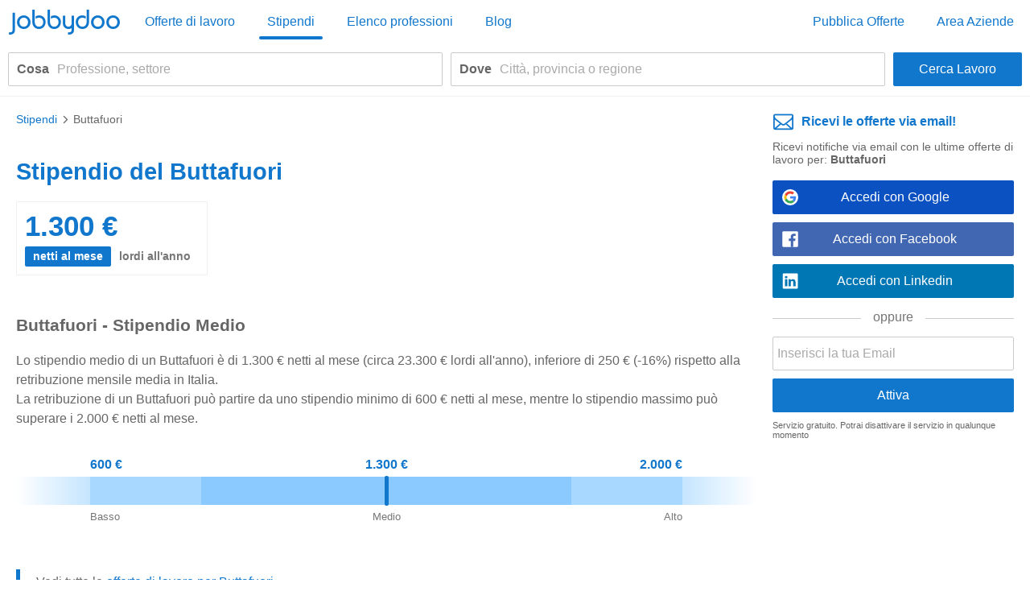

--- FILE ---
content_type: text/html; charset=UTF-8
request_url: https://www.jobbydoo.it/stipendio/buttafuori
body_size: 28538
content:
<!DOCTYPE html><html lang="it-IT"><head><meta charset="utf-8"><meta name="viewport" content="width=device-width,initial-scale=1"><title>Quanto Guadagna un Buttafuori? (Stipendio 2025)</title><meta name="description" content="Scopri quanto guadagna un Buttafuori: stipendio medio, minimo, massimo e retribuzione netta e lorda di un Buttafuori in Italia."><meta name="robots" content="max-snippet:-1,max-image-preview:large,max-video-preview:-1"><link rel="preconnect" href="https://cdnjs.cloudflare.com"><link rel="dns-prefetch" href="https://cdnjs.cloudflare.com"><link rel="preconnect" href="https://www.googletagmanager.com"><link rel="dns-prefetch" href="https://www.googletagmanager.com"><link rel="preconnect" href="https://pagead2.googlesyndication.com"><link rel="dns-prefetch" href="https://pagead2.googlesyndication.com"><link rel="preconnect" href="https://accounts.google.com"><link rel="dns-prefetch" href="https://accounts.google.com"><link rel="preload" as="image" href="https://www.jobbydoo.it/img/cath/19fa1224_1_780cc62d-w_100-r_30-cx_2382-cy_2919.jpg"><link rel="preload" as="image" href="https://www.jobbydoo.it/img/cath/19fa1224_1_780cc62d-w_750-r_30-cx_2382-cy_2919.jpg" imagesrcset="https://www.jobbydoo.it/img/cath/19fa1224_1_780cc62d-w_200-r_30-cx_2382-cy_2919.jpg 200w, https://www.jobbydoo.it/img/cath/19fa1224_1_780cc62d-w_300-r_30-cx_2382-cy_2919.jpg 300w, https://www.jobbydoo.it/img/cath/19fa1224_1_780cc62d-w_750-r_30-cx_2382-cy_2919.jpg 750w " imagesizes="(max-width: 400px) 300px, 750px"><link nonce="NoGdvUeMcii79R+yK+u0bw==" rel="preload" href="https://cdnjs.cloudflare.com/ajax/libs/jquery/3.6.4/jquery.min.js" as="script"><link nonce="NoGdvUeMcii79R+yK+u0bw==" rel="preload" href="https://www.googletagmanager.com/gtag/js?id=G-Y6JCRG58VE" as="script"><link nonce="NoGdvUeMcii79R+yK+u0bw==" rel="preload" href="https://pagead2.googlesyndication.com/pagead/js/adsbygoogle.js" as="script"><link nonce="NoGdvUeMcii79R+yK+u0bw==" rel="preload" href="https://accounts.google.com/gsi/client" as="script"><link nonce="NoGdvUeMcii79R+yK+u0bw==" rel="preload" href="https://cdnjs.cloudflare.com/ajax/libs/d3/5.9.2/d3.min.js" as="script"><link rel="canonical" href="https://www.jobbydoo.it/stipendio/buttafuori"><script nonce="NoGdvUeMcii79R+yK+u0bw==" async src="https://www.googletagmanager.com/gtag/js?id=G-Y6JCRG58VE"></script><script nonce="NoGdvUeMcii79R+yK+u0bw==">window.dataLayer=window.dataLayer||[];
window.gtag=function(){dataLayer.push(arguments)};gtag('consent','default',{
'ad_storage':'denied',
'ad_personalization':'denied',
'ad_user_data':'denied',
'analytics_storage':'denied',
'functionality_storage':'denied',
'personalization_storage':'denied',
'security_storage':'denied',
'region':['AT','BE','BG','HR','CY','CZ','DK','EE','FI','FR','DE','GR','HU','IS','IE','IT','LV','LI','LT','LU','MT','NL','NO','PL','PT','RO','SK','SI','ES','SE','CH','GB'],
'wait_for_update': 2000
});
gtag('consent','default',{
'ad_storage':'granted',
'ad_personalization':'granted',
'ad_user_data':'granted',
'analytics_storage':'granted',
'functionality_storage':'granted',
'personalization_storage':'granted',
'security_storage':'granted',
'wait_for_update': 2000
});

gtag('js',new Date());

let pageview='';let gtagconf={anonymize_ip:true,transport_type:'beacon',};if (window.appRunnng||window.appBanner){
    if(!pageview){
        pageview=document.location.href;
    }
    pageview=new URL(pageview);
    let pageparams=new URLSearchParams(pageview.search);
    if(window.appRunning){
        pageparams.append('appRunning','1');
    }else{
        pageparams.append('appBanner','1');
    }
    pageview.search=pageparams;
    pageview=pageview.toString();
    gtagconf.page_location=pageview;
}gtag('config','G-Y6JCRG58VE',gtagconf);gtag('config','UA-37782499-1',gtagconf);</script><script nonce="NoGdvUeMcii79R+yK+u0bw==">window.agtag=function(){};if (typeof window.gtag=='function'){window.agtag=window.gtag;};window.gtag=function(){window.agtag.apply(null,arguments);if(arguments[0]=='event'&&typeof arguments[2]=='object'){let marguments=['trackEvent'],evdata=arguments[2];if(evdata.hasOwnProperty('event_category')){marguments.push(evdata.event_category);marguments.push(arguments[1]);if(evdata.hasOwnProperty('event_label')){marguments.push(evdata.event_label);if(evdata.hasOwnProperty('event_value')){marguments.push(evdata.event_value);}}_paq.push(marguments);}}};var _paq=window._paq=window._paq||[];if(pageview){_paq.push(['setCustomUrl',pageview]);
}
_paq.push(['trackPageView']);
_paq.push(['enableLinkTracking']);(function() {var u="https://srv-05-01.jobbydoo.com/tools/local/analytics/";_paq.push(['setTrackerUrl', u+'matomo.php']);_paq.push(['setSiteId','2']);var d=document,g=d.createElement('script'),s=d.getElementsByTagName('script')[0];g.async=true;g.src=u+'matomo.js';s.parentNode.insertBefore(g,s);})();
</script><link type="image/x-icon" href="https://www.jobbydoo.it/img/favicon.a8bb894f.ico" rel="shortcut icon"><link href="https://www.jobbydoo.it/jimg/apple-touch-icon.png" rel="apple-touch-icon"><link href="https://www.jobbydoo.it/jimg/apple-touch-icon-76x76.png" rel="apple-touch-icon" sizes="76x76"><link href="https://www.jobbydoo.it/jimg/apple-touch-icon-120x120.png" rel="apple-touch-icon" sizes="120x120"><link href="https://www.jobbydoo.it/jimg/apple-touch-icon-152x152.png" rel="apple-touch-icon" sizes="152x152"><link href="https://www.jobbydoo.it/jimg/apple-touch-icon-256x256.png" rel="apple-touch-icon" sizes="256x256"><link href="https://www.jobbydoo.it/jimg/apple-touch-icon-512x512.png" rel="apple-touch-icon" sizes="512x512"><meta property="og:image" content="https://www.jobbydoo.it/jimg/apple-touch-icon-152x152.png"><style>.content-container .salary-header h1{font-size:1.8em;color:#17c;padding:30px 0 0}.salary-home-block{margin-left:auto;margin-right:auto;margin-bottom:40px}.salary-home-block h2{font-size:2.5rem;margin:10px 0 30px}.salary-home-block .salary-info-descr{padding:20px 0 15px}.salary-home-item,.salary-similar-table tr+tr{border-top:1px solid #efefef}.salary-home-first-item{border-top-width:0}.salary-error-block{background:#e7f3ff;border:1px solid #e1edfa;color:#17c;margin-top:35px;padding:10px}.salary-link-block{border-left:5px solid #17c;padding:7px 0 7px 20px;margin-top:40px}.salary-info-descr{line-height:1.5}.salary-info-values{margin:10px 0}.salary-info-value-box{font-weight:900;color:#17c;padding:10px;margin:10px 10px 0 0;border:1px solid #efefef;border-radius:2px;overflow:hidden}.salary-info-value{font-size:2.2em}.salary-info-benefit-value{font-size:1.2em}.salary-info-intervals{padding-top:5px}.salary-info-interval-select{font-size:.9em;height:25px;line-height:25px;padding:0 10px;background:#17c;color:#fff;border-radius:2px}.salary-info-interval-select.salary-info-interval-select-inactive{background:#fff;cursor:pointer;color:#767676}.salary-info-interval-select.salary-info-interval-select-inactive:hover{color:#17c;text-decoration:underline}.salary-info-interval{font-size:.8em}.salary-info-toggle-alt{display:none}.salary-section-title{font-weight:900;margin:50px 0 20px}.salary-section-title h2,.salary-section-title h3{font-size:1.3em}.salary-info-components{width:100%}.salary-info-components td{padding:5px 10px}td.salary-info-components-legend{color:#767676;padding:0;display:flex;font-size:.8em}.salary-info-components-label{flex:1}.salary-info-components-label-mid{text-align:center}.salary-info-components-label-max,.salary-info-components-range{text-align:right}td.salary-info-components-name{padding-left:0}.salary-info-components-bar{width:50%}.salary-info-components-total{font-weight:900}.salary-info-component-bar-container{box-sizing:content-box;width:100%;height:29px;background:#efefef;position:relative;border-radius:2px;overflow:hidden}.salary-info-component-bar-value{position:absolute;top:0;bottom:0;background-color:#17c;border-radius:2px}.salary-info-gender{display:flex;justify-content:space-around;padding:15px 0 30px}.salary-info-gender svg,.salary-info-gender-pct{display:inline-block;vertical-align:middle}.salary-info-gender-pct{text-align:center;padding-left:20px}.salary-cat-item a,.salary-info-gender-block{display:inline-block}.salary-info-gender-fill{stop-color:#17c}.salary-info-gender-base{stop-color:#efefef}.salary-range-chart{padding-bottom:10px}.salary-range-chart-edge{width:10%;float:left}.salary-range-chart-bar-edge-l{background-color:#c5e5ff;background:linear-gradient(to right,rgba(255,255,255,0)0,#c5e5ff 100%)}.salary-range-chart-bar-edge-h{background-color:#c5e5ff;background:linear-gradient(to left,rgba(255,255,255,0)0,#c5e5ff 100%)}.salary-range-chart-side{width:15%;float:left}.salary-range-chart-side-l{text-align:left}.salary-range-chart-side-h{text-align:right}.salary-range-chart-bar-side-h,.salary-range-chart-bar-side-l{background:#a8d8ff}.salary-range-chart-mid{width:50%;float:left;position:relative;text-align:center}.salary-range-chart-bar-mid{background:#8bcaff}.salary-range-chart-bar.salary-range-chart-bar-median{position:absolute;left:0;right:0;top:29px;height:37px;margin:0 auto;width:5px;background:#17c;border-radius:2px}.salary-range-chart-bar{height:35px}.salary-range-chart-label{height:30px;line-height:30px}.salary-range-chart-value{font-weight:900;color:#17c}.salary-range-chart-pct{font-size:.8em;color:#767676}.salary-bars{position:relative}.salary-bar-wrapper{position:relative;height:150px;width:8.33%}.salary-bar{position:absolute;bottom:40px;border-radius:2px;width:90%;background-color:#8bcaff}.salary-bar-median{background:#17c}.salary-bar-edge-l{background:linear-gradient(to right,rgba(255,255,255,0)0,#8bcaff 100%)}.salary-bar-edge-h{background:linear-gradient(to left,rgba(255,255,255,0)0,#8bcaff 100%)}.salary-bar-label{font-size:.8em;color:#767676;position:absolute;bottom:0;white-space:nowrap;width:16.66%;text-align:center;left:0}.salary-bar-label-name{padding-bottom:3px}.salary-bar-label-value{display:inline-block;background:#fff;border-radius:2px}.salary-bar-label-base{left:3.74%}.salary-bar-label-stage{left:3.74%;bottom:41%}.salary-bar-label-stage+.salary-bar-label-base{left:12.07%}.salary-bar-label-median{left:37.08%}.salary-bar-label-senior{left:62.05%;bottom:51%}.salary-bar-label-max{left:78.74%}.salary-similar-table{width:100%;border-collapse:collapse}.salary-similar-table th{padding:15px 5px;border-bottom:1px solid #efefef}.salary-top-block .salary-similar-table th{text-align:left;padding:0 0 15px;font-weight:400;border-width:0}.salary-similar-table td{padding:15px 5px}td.salary-similar-diff{width:50%;min-width:120px}.salary-similar-diff-container{display:flex}.salary-similar-diff-item{flex:1}.salary-similar-diff-block,.salary-similar-item-block{width:50%}.salary-similar-item-block{padding-right:5px}.salary-similar-diff-label{line-height:29px}td.salary-similar-header{font-size:1.1em;font-weight:900;padding:30px 0 10px}td.salary-similar-item,th.salary-similar-item{text-align:left;padding-left:0}td.salary-similar-value{text-align:right;padding-left:25px}th.salary-similar-value{padding-left:25px}th.salary-similar-value:last-of-type{text-align:right}.salary-similar-diff-label-even,.salary-similar-diff-label-plus{text-align:right;color:#080;padding-right:10px}.salary-similar-diff-label-even{color:#17c}.salary-similar-diff-label-minus{text-align:left;color:#e00;padding-left:10px}.salary-similar-diff-bar{border-radius:2px;height:29px}.salary-similar-diff-bar-minus{background:#e00;float:right}.salary-similar-diff-bar-plus{background:#080;float:left}.salary-similar-diff-bar-even{background:#17c;float:left}.salary-chart-container{padding-top:20px}.salary-chart-container+.salary-info-descr,.salary-info-descr+.salary-chart-container{padding-top:30px}.salary-chart{position:relative}.salary-chart text{fill:#666}text.salary-related-chart-klabel{font-size:.8em;fill:#767676}.salary-related-chart-ylabels{top:22.5px;width:33%}.salary-related-chart-label-block{display:table;width:100%;height:60px}.salary-related-chart-label{-webkit-hyphens:auto;hyphens:auto;display:table-cell;vertical-align:middle}.salary-related-chart-label.salary-related-chart-label-ref{color:#080}.salary-related-chart-range{text-align:right}.salary-related-chart-line{stroke:#efefef}.salary-related-chart-median-line{stroke:#080}.salary-related-chart-bar{fill:#8bcaff;opacity:.3}.salary-related-chart-bar.salary-related-chart-bar-ref,.salary-related-chart-median.salary-related-chart-median-ref{fill:#080}text.salary-related-chart-bar-ref-label{font-size:.8em;fill:#080}.salary-related-chart-median{fill:#17c}.salary-related-chart-tooltip{position:absolute;text-align:center;height:32px;line-height:32px;border-radius:2px;padding:0 10px;transition:opacity linear .5s;color:#fff;white-space:nowrap}.salary-related-chart-tooltip::after{content:"";position:absolute;width:0;border-left:5px solid transparent;border-right:5px solid transparent}.salary-related-chart-tooltip-median{background:#17c}.salary-related-chart-tooltip-median::after{left:calc(50% - 5px);top:-7px;border-bottom:7px solid #17c}.salary-related-chart-tooltip-range{background:#8bcaff}.salary-related-chart-tooltip-range::after{left:5px;bottom:-7px;border-top:7px solid #8bcaff}#salary_experience_chart{height:450px;margin-top:-20px}.salary-experience-chart-curve{stroke:#17c;stroke-width:5}.salary-experience-chart-point{fill:#17c}.salary-experience-chart-area{fill:#8bcaff;opacity:.3}.salary-experience-chart-line{stroke:#efefef}text.salary-experience-chart-ylabel{font-size:.8em;fill:#767676}.salary-experience-chart-xlabel{font-size:.8em;color:#767676}.salary-experience-chart-tooltip{position:absolute;text-align:center;border-radius:2px;background:#17c;padding:5px 10px;transition:opacity linear .5s;color:#fff}.salary-experience-chart-tooltip-label{font-size:.8em}.salary-experience-chart-tooltip-value{padding:10px 0 5px}.salary-experience-diff-plus{color:#080}.salary-experience-diff-minus{color:#e00}.salary-experience-diff-even{color:#17c}.salary-experience-diff-ref{font-weight:900}#salary_cityoffers_chart{height:375px}.salary-cities-chart-fade{opacity:.3}.salary-cities-chart-arc{transition:all .01s ease-in-out}text.salary-cities-chart-arc-value{font-size:.8em;fill:#fff}.salary-cities-chart-color-data1{background:#17c;fill:#17c}.salary-cities-chart-color-data2{background:#080;fill:#080}.salary-cities-chart-color-data3{background:#39a4ee;fill:#39a4ee}.salary-cities-chart-color-data4{background:#2bd754;fill:#2bd754}.salary-cities-chart-color-data5{background:#62d1ee;fill:#62d1ee}.salary-cities-chart-color-data6{background:#57d7a8;fill:#57d7a8}.salary-cities-chart-color-data7{background:#727375;fill:#727375}.salary-cities-chart-legend{display:flex;flex-wrap:wrap;padding-top:10px}.salary-cities-chart-legend-row{padding:10px 20px 10px 0;margin-top:10px;white-space:nowrap;flex:1}.salary-cities-chart-legend-block{height:25px;line-height:25px;display:inline-block}.salary-cities-chart-legend-color{width:25px;margin-right:10px;border-radius:2px}text.salary-cities-chart-text-name{font-weight:900}text.salary-cities-chart-text-pct,text.salary-cities-chart-text-value{font-size:.9em}.salary-info-value-set .salary-info-value-box{margin:0;text-align:center}.salary-home-block.salary-top-block h2{margin-bottom:15px}.salary-cat-header{font-size:2.2rem;font-weight:900}.salary-cat-group{padding:5px 0 30px;margin-bottom:30px;border-bottom:1px solid #efefef}.salary-cat-group:last-child{padding-bottom:20px;margin-bottom:0;border-bottom:0}.salary-cat-item{-moz-columns:2;columns:2;-moz-column-gap:5px;column-gap:5px;padding-top:20px;-moz-column-break-inside:avoid;break-inside:avoid}.salary-cat-item-value{text-align:right}.salary-similar-value-m{display:none}@media (min-width:768px){.salary-home-block{margin-bottom:60px}.salary-home-block h2{font-size:4rem}.salary-cat-header{font-size:2.4rem}.salary-cat-item,.salary-similar-table td{font-size:1.8rem}.salary-info-value-set+.salary-info-value-set{padding:0 0 0 5px}.salary-info-value-set{width:50%;float:left;padding:0 5px 0 0}.salary-cat-group{-moz-columns:2;columns:2;-moz-column-gap:30px;column-gap:30px}}@media (max-width:767px){.salary-info-value-set+.salary-info-value-set{margin-top:10px}#salary_experience_chart{max-height:450px;height:90vw}.salary-input-spacer{height:35px}.search-button-box .salary-input-spacer{height:20px}.salary-info-intervals{margin:0-10px -10px}.salary-info-interval-select{height:32px;line-height:32px;border-radius:0}.salary-r-text{font-size:.9em}.salary-info-components-bar{width:40%}}@media (max-width:700px){.salary-bar-label-stage{left:2%}.salary-bar-label-senior{left:64%}}@media (min-width:640px){.salary-home-item{flex:1}.salary-home-item+.salary-home-item{padding-left:20px;border-left:1px solid #efefef}.salary-home-second-item{border-top-width:0}}@media (min-width:600px){.salary-info-gender svg{height:120px}}@media (max-width:550px){.salary-bar-label-stage{left:1%}.salary-bar-label-senior{left:66%}}@media (max-width:400px){#salary_cityoffers_chart{height:90vw}.salary-r-text{font-size:.8em}td.salary-similar-value{padding:0}.salary-similar-value-m{display:block;padding-top:5px}.salary-similar-value-d{display:none}.salary-info-components-bar{width:30%}.salary-info-components-label-mid{display:none}.salary-bar-label-stage{left:0}.salary-bar-label-senior{left:67%}}@charset "UTF-8";@font-face{font-family:"Jobbydoo";src:url([data-uri])format("woff"),url(../font/Jobbydoo.8bf03489.ttf)format("truetype");font-weight:400;font-style:normal}html{font-size:62.5%;-ms-text-size-adjust:100%;-webkit-text-size-adjust:100%;box-sizing:border-box}*,:after,:before{box-sizing:inherit}body{font-size:1.6em;font-weight:400;font-family:"HelveticaNeue","Helvetica Neue",Helvetica,Arial,sans-serif;color:#666}body,html{height:100%;margin:0;padding:0}a{background-color:transparent;-webkit-text-decoration-skip:objects;color:#17c;text-decoration:none}a:active,a:hover{outline:0}img{border-style:none}button,input{line-height:inherit;overflow:visible}button,input,select{margin:0;font-family:inherit;font-size:inherit}button,select{text-transform:none}button,input[type=button],input[type=reset],input[type=submit]{-webkit-appearance:button}button::-moz-focus-inner,input[type=button]::-moz-focus-inner,input[type=reset]::-moz-focus-inner,input[type=submit]::-moz-focus-inner{border-style:none;padding:0}button:-moz-focusring,input[type=button]:-moz-focusring,input[type=reset]:-moz-focusring,input[type=submit]:-moz-focusring{outline:1px dotted ButtonText}input[type=checkbox],input[type=radio]{padding:0}.container{position:relative;width:100%;max-width:1325px;margin:0 auto;padding:0 20px}.container:after,.row:after,.u-clear{content:"";display:table;clear:both}.u-full-width{width:100%}.u-max-full-width{max-width:100%}.u-pull-right{float:right}.u-pull-left{float:left}.u-unsel{-webkit-user-select:none;-moz-user-select:none;user-select:none}.u-hidden{display:none}.u-shadow{box-shadow:0 3px 5px -2px rgba(0,0,0,.3)}.u-dropshadow{box-shadow:3px 3px 5px -2px rgba(0,0,0,.3)}h1,h2,h3{font-size:1.7rem;margin:0}h2,h3{font-size:1.6rem}h3{font-size:1.5rem}.em,em{font-style:normal;font-weight:700}@media (max-width:767px){.u-m-clear{content:"";display:table;clear:both}.u-m-hidden{display:none!important}}@media (min-width:768px){h1{font-size:2rem}h2,h3{font-size:1.6rem}body{position:absolute;width:100%;min-width:100%}.container{max-width:1325px;padding:10px}a:hover{color:#3197ec;text-decoration:underline}.u-d-hidden{display:none!important}}@media (max-width:1023px){.u-t-hidden{display:none}}.icon{display:inline-block;font:1.4rem/1"Zapf Dingbats",sans-serif;font-size:.9em;text-rendering:auto;-webkit-font-smoothing:antialiased;-moz-osx-font-smoothing:grayscale}.icon-bug:before{content:"◉"}.icon-remove-sign:before{content:"✖"}.icon-arrow-right:before{content:"➔"}.icon-caret-down:before{content:"▾"}.icon-caret-right:before{content:"▸"}.icon-chevron-left:before{content:"❮"}.icon-chevron-right:before{content:"❯"}.icon-location-arrow:before{content:"➚"}.icon-sort:before{content:"⬍"}.icon-ok:before{content:"✓"}.icon-pencil:before{content:"✎"}.icon-plus:before{content:"+"}.icon-undo:before{content:"↺"}.icon-remove:before{content:"✖"}#cookie-wrap{display:none;position:fixed;bottom:0;width:100%;min-height:40px;max-height:5000em;background:#f9fdff;border-top:2px solid #efefef;z-index:1000}#cookie-cont{min-height:30px;padding:5px 20px;margin:0 auto}#cookie-text,select{color:#666;font-size:1.3rem}#cookie-text{text-align:justify;margin-right:20px;line-height:20px}#cookie-text a{color:#666;text-decoration:underline}#cookie-x:before{font-family:"Jobbydoo";font-size:1.6rem;color:#17c;text-align:center;position:absolute;right:7px;top:7px;cursor:pointer;content:"X"}#ccpa-accept,#ccpa-dont,#cookie-ok{display:inline-block;min-width:3.5rem;height:2rem;line-height:2rem;min-height:auto;cursor:pointer;margin-left:.5em}select{display:inline-block;background:#fff;border:1px solid #efefef;height:30px;min-height:30px;line-height:30px;border-radius:2px;width:100%;padding:0 5px;appearance:none;-webkit-appearance:none;-moz-appearance:none;cursor:pointer}select::-ms-expand{display:none}select:focus{outline:0!important}select#res-title-extra-list{width:auto;margin-left:.5em;color:#ff8f00}@media (min-width:768px){select{border-width:1px 2px 2px 1px;line-height:25px;height:25px;width:160px}}#mail-query-addthis{position:fixed;width:50%;height:40px;z-index:100;bottom:10px;margin:0 auto;left:0;right:0;background:#ff8f00;padding:10px;text-align:center;border-radius:20px;color:#fff;font-size:1.4rem;line-height:20px}.user-confirm-text{margin:10px 0;font-size:initial;color:#767676}.user-title{padding-bottom:5px;color:#767676}ul.user-confirm-text{margin-left:20px;padding:0}.user-add-block{padding:10px 0;text-align:center;border:1px solid #efefef;border-width:1px 0}.user-save-block{text-align:center;padding:15px 0}.contenttext li,.unsub-container .user-save-block{text-align:left}.user-query-add{color:#17c;font-weight:700;cursor:pointer}.user-query-add:before{font-family:"Jobbydoo";content:"+";font-size:1.2em;padding-right:.3em}.user-input-grid .search-input-label,.user-m-input-grid{display:none}.user-input-grid+.user-input-grid .user-input-grid-row:first-child{padding-top:2px}.user-input-grid-row{font-size:1.5rem;padding:6px 15px;background:#f9fdff}.user-input .user-input-grid-row{background:0 0}.user-input-grid-row+.user-input-grid-row{padding-top:0}@media (max-width:767px){.m-user-query-action-block{display:table-cell;vertical-align:middle;padding-right:15px}.m-user-query-action:after{color:#17c;font-family:"Jobbydoo";font-size:1.4rem}.m-user-query-action.user-query-delete:after,.m-user-query-action.user-query-remove:after{content:"X"}.m-user-query-action.user-query-restore{display:none}.m-user-query-action.user-query-restore:after{content:"U"}.user-add-block,.user-save-block{margin:0 40px 0 15px}.user-add-block{margin-top:15px}.user-save-block .search-input-button{margin-bottom:15px}.user-input{display:table-row}.user-input .user-input-grid{display:table-cell;width:100%}.user-input+.user-input .user-input-grid-row:first-child{padding-top:10px}}@media (min-width:768px){.user-query-action{cursor:pointer;padding-right:15px;line-height:4rem;color:#17c}.user-query-action:hover{color:#ff8f00}#mail-query-addthis,.user-query-action.user-query-restore{display:none}.user-add-block,.user-save-block{margin:0 40px 0 10px}.user-save-block .search-input-button{width:25%}.user-save-block .search-input-button+.search-input-button{margin-left:15px}.user-m-input-grid{display:block}.user-input-grid{display:flex}.user-input-grid .search-input-label{display:block;padding:0}.user-input-grid-row{font-size:1.6rem;flex:1;padding:0 15px 15px}.user-input-grid-row+.user-input-grid-row{padding-left:0}}.menu-modal{display:none}.menu-wrapper{background:#fff}.menu-container{padding:0}.menu-item{padding:20px;font-size:1.8rem;color:#17c}.menu-spacer{flex:1;height:45px}.menu-item-link .menu-label,.menu-wrapper .logo-wf span{color:#17c}.menu-item-link .menu-label:after{position:absolute;left:50%;content:"";height:4px;width:0;bottom:0;background:#17c;border-radius:2px;transition:all .2s ease-in-out}.menu-wrapper .logo-header .logo-wf{font-size:3rem;line-height:normal}@media (max-width:767px){.menu-modal,.menu-wrapper{position:fixed;top:0;left:0;max-width:0}.menu-modal{z-index:100;height:100%;width:100%;background:#000;opacity:.6;display:block;transition:max-width 0s ease-in .05s}.menu-modal.menu-visible,.menu-wrapper.menu-visible{max-width:767px}.menu-wrapper{bottom:0;right:85px;z-index:101;overflow-x:hidden;transition:max-width .1s ease-in;box-shadow:2px 3px 5px -2px rgba(0,0,0,.3)}.menu-block+.menu-block{margin-top:10px}.menu-item-link .menu-label{position:relative}.menu-item-current .menu-label:after{width:auto;left:-5px;right:-5px;bottom:-10px}.menu-wrapper .cmd-box-icon{color:#17c}.menu-page .logo-header{padding-left:0;text-align:center}}@media (max-width:359px){.menu-page .logo-header{text-align:left;padding-left:45px}}@media (min-width:768px){.menu-page .container.header-container{padding:12px 10px}.menu-page .ecp-container .container{max-width:1265px}.menu-container{display:flex;height:53px;padding:4px 10px}.menu-container .logo-header{min-width:160px;flex:0}.menu-block{display:flex;flex:1}.menu-item{display:inline-block;font-size:1.6rem;padding:0 10px;margin-right:20px;height:45px;line-height:45px}.menu-item:last-child{margin-right:0}.menu-item-link{position:relative}.menu-item-current .menu-label:after,.menu-item-link .menu-label:hover:after{width:100%;left:0}.menu-item-link a:hover{text-decoration:none}.menu-wrapper .logo-header .logo-wf{position:relative;top:3px;font-size:3.5rem}}@media (min-width:768px) and (max-width:1024px){.menu-item{display:table;line-height:1.1;margin-right:15px;min-width:85px}.menu-item-link .menu-label{display:table-cell;vertical-align:middle}}@media (min-width:980px){.menu-page .container.browse-container.section-container{padding-left:0}}@media (min-width:1025px){.menu-page .main{padding-top:120px}}@media (min-width:1280px){.menu-page .footer-column-left{float:left}.menu-page .footer-column-right{float:right}}@media (min-width:1325px){.menu-page .container.browse-container.section-container{margin:0 auto;padding-left:20px;padding-right:340px;max-width:1325px}}.container.browse-container{padding:20px}.browse-container h1{font-size:1.6rem;padding-bottom:25px}.browse-container .pager{border:0;padding:0;text-align:left}.browse-container .pager-page{font-size:.9em}.browse-sub-item a,.container.breadcrumb-container a{color:#727375}.container.breadcrumb-container{color:#727375;font-size:1.2rem;padding-top:15px}.container.breadcrumb-container+.container,h1+.browse-items{padding-top:0}.container.breadcrumb-browse-container{padding:0;font-size:1.4rem}.breadcrumb-item+.breadcrumb-item:before{content:">";font-family:"Jobbydoo";font-size:1.2em;margin:0 .1em}.browse-items{padding:20px 0;-moz-column-count:2;column-count:2}.browse-item{font-size:1.4rem;page-break-inside:avoid;-moz-column-break-inside:avoid;break-inside:avoid;-webkit-hyphens:auto;hyphens:auto;padding:10px 0}.browse-sub-item{display:block;font-size:.9em;padding-top:5px;min-height:2.6em}@media (min-width:768px){.container.breadcrumb-container{padding-bottom:15px}.browse-container h1{font-size:1.8rem}.browse-container .pager-page{font-weight:700}.browse-items{-moz-column-width:290px;column-width:290px;-moz-column-count:auto;column-count:auto}.browse-item{font-size:1.3rem}.browse-sub-item{min-height:2rem}}.container.breadcrumb-content-container.breadcrumb-browse-container{padding:20px 20px 10px}.container.content-container.search-container{padding:0 20px 20px}.content-container .main-right{margin-left:20px}h1.category-title{font-size:2.4rem;color:#17c;padding:30px 0 20px}h2.section-title{font-size:2rem;padding:30px 0 20px;font-family:Georgia,Cambria,"Times New Roman",serif}.section-data .browse-item,.section-data ol,.section-data p,.section-data ul{font-size:1.6rem;line-height:1.8;font-family:Georgia,Cambria,"Times New Roman",serif}.section-data .browse-item{font-size:1.4rem;line-height:normal}.section-data .mail-alert{font-size:1.6rem}.section-data em{font-style:italic;font-weight:unset}.section-data,.section-title{color:#444}.section-data .section-sub-title{margin-bottom:-1em}.section-data .section-sub-data{margin-top:0;margin-bottom:0}.section-data .section-sub-data+.section-sub-data{margin-bottom:1em}.section-data .section-spacer{min-height:1px}.section-special{border-left:5px solid #17c;padding-left:20px}.browse-items.section-data{padding-top:0;padding-bottom:1em}.container.ecp-container{max-width:unset;padding:0}.ecp-title{color:#fff;background:#17c;padding:20px 0 0}.ecp-title h1{font-size:4rem}.ecp-items h2{font-size:2.5rem;padding:10px 0}.ecp-title-wave{height:40px;overflow:hidden;margin-top:-1px}.ecp-title-wave path{stroke:none;fill:#17c}.ecp-items{padding:0 0 60px}.ecp-item{padding:30px 0;border-bottom:1px solid #efefef}.ecp-item.ecp-filler{border-bottom:0;padding:0}.ecp-main-title{font-size:2.2rem;font-weight:900}.ecp-main-text{padding-top:15px;line-height:1.5}.ecp-main-list{padding-top:20px;-moz-column-count:2;column-count:2}.ecp-sub-title{font-size:1.6rem}@media (min-width:640px){h1.category-title{font-size:3.4rem}h2.section-title{font-size:2.2rem}.section-data .browse-item{font-size:1.6rem}.ecp-main-title{font-size:2.4rem}.ecp-sub-title,.section-data ol,.section-data p,.section-data ul{font-size:1.8rem}.ecp-item-group{display:flex}.ecp-item{flex:1}.ecp-item+.ecp-item{padding-left:30px}.ecp-item.ecp-filler{border-bottom:1px solid #efefef}}@media (min-width:768px){.container.footer-container.footer-section-container{padding-left:30px;padding-right:30px;margin:0}.ecp-title{padding:20px 30px 0}.ecp-items{padding:0 30px 60px}}@media (min-width:980px){.container.section-container{width:auto;margin-left:20px;margin-right:20px;padding-left:10px;padding-right:0}.container.browse-container.section-container{padding-left:190px}.ecp-title h1{font-size:6rem}.ecp-items h2{font-size:4rem}.ecp-title-wave{height:80px}}@media (min-width:1005px){.container.section-container{max-width:965px}}.res-item-content h2{font-size:1.5rem}.faded-item:before{content:"";width:100%;height:20px;position:absolute;left:0;bottom:0;background:linear-gradient(rgba(255,255,255,0),#fff)}.faded-item{background:#fff;max-height:8em;overflow:hidden;text-overflow:ellipsis;position:relative}.fading-show{text-align:center}.fading-text{cursor:pointer;padding-top:7px;color:#17c}.fading-text:hover{text-decoration:underline}.fading-icon{padding-top:7px;width:40px;margin:0 auto}.fading-icon:before{content:"+";display:table-cell;text-align:center;vertical-align:middle;width:40px;height:40px;border-radius:20px;color:#fff;background:#17c;font-size:20px;font-weight:900;cursor:pointer}.fading-hide .fading-icon:before{content:"-"}.fading-hide .fading-icon{padding-top:0}@media (min-width:768px){.res-item-content h2{font-size:1.6rem}.fading-show{text-align:right}}.social-login{padding-top:8px;position:relative;text-align:center}.social-login-sep{width:100%;height:1px;background:#cbcbcb;position:absolute;bottom:12px}.social-login-sep-label{position:relative;display:inline-block;background:#fff;color:#767676;text-align:center;padding:15px 15px 5px}.box-alert-button-logo{float:left;padding:10px 10px 0 6px}.box-alert-button-label{display:inline-block;line-height:40px;margin-left:-32px}.search-input-button.social-login-g-button{background:#0b51c1}.search-input-button.social-login-g-button:hover{background:#0d5dde}.search-input-button.social-login-fb-button{background:#4267b2}.search-input-button.social-login-fb-button:hover{background:#5075be}.search-input-button.social-login-in-button{background:#0077b5}.search-input-button.social-login-in-button:hover{background:#008dd6}.search-input-button.social-login-apple-button{background:#000}.search-input-button.social-login-apple-button:hover{background:#404040}.ui-loader{display:none;min-height:30px;position:absolute;left:0;right:0;background:url(../img/loader-sq.png)no-repeat center;background-color:#fff}#serp-alert-load.ui-loader{background-color:#f9fdff;background-position:left}.search-input-text.ui-missing,.ui-missing{background:#fff6eb;border-color:#ff8f00}.search-input-button.ui-error,.search-input-button.ui-error:hover,.search-input-text.ui-error,.ui-error{background:#fee;border-color:red;color:red;cursor:default}.search-input-text.ui-deleted,.ui-deleted{background:#fafafa;color:#767676;text-decoration:line-through}.ui-iblock{display:inline-block}.jdf,.logo-wf{font-family:Jobbydoo,"HelveticaNeue","Helvetica Neue",Helvetica,Arial,sans-serif;text-rendering:auto;-webkit-font-smoothing:antialiased;-moz-osx-font-smoothing:grayscale}.logo-wf .b,.logo-wf .l{color:#17c}.footer-item a,.logo-wf .r{color:#727375}#page-home h1{font-size:2.3rem}#page-home h2{font-size:1.4rem;line-height:40px}.container.footer-container,.container.list-box-container,.container.top-container{padding:20px}.container.header-container{padding:0;height:auto}.container.unsub-container{padding-top:20px}.logo-main{text-align:center;padding-bottom:30px}.logo-footer{padding-bottom:5px}.logo-main .logo-wf{font-size:7.05rem;line-height:7.05rem}.logo-footer .logo-wf,.logo-header .logo-wf{font-size:3rem;line-height:3rem}.logo-header a:hover{text-decoration:none}.claim{display:none}.search-input-label{line-height:40px;text-align:left;font-weight:700;color:#17c}.search-input{height:42px;min-height:42px;border-radius:2px;outline:0!important}.search-input:focus{outline:0!important}span.search-input{padding-top:11px}.search-input-text-wrapper{width:100%}.search-input-text{border:1px solid #cbcbcb;padding:5px}.search-input-box .search-input-text{padding-right:35px}.search-input-text:focus{border-color:#17c;box-shadow:0 0 2px 1px #17c}.search-input-button{color:#fff;background:#17c;border:0;cursor:pointer}.search-input-button.search-input-light-button{background:#d0d0d0}.search-input-button[disabled],.search-input-button[disabled]:hover{background:#d0d0d0;color:#fafafa;cursor:default}.list-box{background:#fff;text-align:left;font-size:1.4rem;color:#727375;border-top:1px solid #efefef}.list-box-item{text-align:left;-moz-column-break-inside:avoid;break-inside:avoid;-webkit-hyphens:auto;hyphens:auto;padding:10px 0}.footer-wrapper{display:table-row;height:1px}.footer{background:#fafafa;border-top:1px solid #efefef}.footer-item{display:inline-block;color:#727375;font-size:1.4rem;line-height:40px}.footer-item a:hover{color:#929395}.footer-item-mid:after{content:"•";margin:0 .5em;font-size:1.4rem;line-height:40px}.footer-item.copyright{display:block}.main,.wrapper{display:table;table-layout:fixed;width:100%;height:100%}.main-filt,.main-right{display:none}.side-box:first-child{padding-top:0}.side-box{padding:7px 0;font-size:1.4rem;line-height:30px}.side-box-title h2{line-height:inherit;font-size:inherit;font-weight:inherit}.contenttext h1,.contenttext h2,.side-box-job{color:#17c}.side-box-collapsable{cursor:pointer}.side-box-showmore{color:#17c;cursor:pointer}.side-box-more{display:none}.side-box-sep{width:100%;height:1px;border-bottom:1px solid #efefef;margin-top:14px;margin-bottom:0}.side-box-fbuttons .search-input{margin-top:14px;font-weight:700}.side-box-filt-clear{background:#ff8f00}.contenttext{padding:20px 0}.contenttext,.contenttext *{line-height:2rem;font-size:1.4rem}.contenttext .tscroll{max-height:300px;overflow:auto}.contenttext table{width:100%;border-collapse:collapse}.contenttext td{padding:10px;border:1px solid #efefef;text-align:left;word-wrap:break-word}.contenttext hr{border:0;border-top:1px solid #efefef}.contenttext_gd h1{margin-top:2em;font-size:1.2em}.contenttext_gd h2{margin-top:2em;font-size:1.1em}.contenttext_gd img{vertical-align:text-top}.httpcode-container{color:#727375;margin:20px 0;display:none}.httpcode-code,.httpcode-type{font-size:6rem}.httpcode-type{color:#17c}.httpcode-msg{margin-left:.3em;font-size:3.7rem}.httpcode-label{margin-top:.3em;font-size:1.6rem}.res-header{font-size:1.2rem;padding-bottom:10px;border-bottom:1px solid #efefef}.res-title-suggest{padding-top:5px}.res-title-info{display:inline-block;background:#17c;padding:7px;margin:5px 0 0 7px;color:#fafafa;cursor:pointer;font-size:1.4rem;line-height:1.4rem;border-radius:2px}.res-title-info:first-child{margin-left:0}.res-info-message-group{padding-top:15px}.res-info-message-group+.res-info-message-group{padding-top:0}.res-info-message{font-size:1.4rem;padding:15px;margin-bottom:10px;color:#17c;background:#f9fdff;border:1px solid #f3f7f9}.res-info-message a,.res-info-message span{color:#ff8f00}.res-info-d-message{border-width:0 1px 1px 0}.res-info-m-message{border-width:1px 0}.res-info-message.res-info-message-error{background:#ff8f00;color:#fff;border-width:0}.res-job{padding:20px}.res-related{padding:0 10px}.stripe-job{border:1px solid #f4f4f4;border-width:1px 0;color:#727375;font-weight:700;font-size:1.4rem;padding:10px 20px;margin:10px 0}.search-input-button.stripe-job{text-align:left;margin:20px 0 0}.search-input-button.stripe-job:hover,.stripe-job{background:#fafafa}.job-back-button>span:before{content:"<";font-family:"Jobbydoo";font-size:1.2em;margin:0 .1em}.csa-label{font-size:.9em;color:#767676;padding:5px;margin:10px 15px 0}.res-item.res-csa-item-loading{height:0!important;max-height:0!important;border:0!important;padding:0!important;margin:0!important;overflow:hidden!important}.res-item.res-csa-item.res-csa-item-intext{border:0;margin:15px -10px 0}.res-item.res-csa-item.res-csa-item-related{border:1px solid #efefef;margin:0 0-1px}.res-item.res-csa-item{padding-top:0;padding-bottom:0}.res-item{position:relative;border-top:1px solid #efefef;padding:20px;font-size:1.4rem}.res-item-arrow-wrapper{position:absolute;top:0;right:0;height:100%;width:40px;cursor:pointer}.res-item-arrow{position:absolute;top:0;bottom:0;right:7px;margin:auto;height:24px}.res-item-arrow:after{content:">";font-family:Jobbydoo;font-size:2.5rem;color:#17c}.res-job .res-data-title{color:#17c}.res-item-data{padding-top:6px;font-size:1.3rem}.res-item-data-more{position:relative;text-align:center}.res-item-data-more-sep{width:100%;height:1px;margin:5px auto 10px;border-bottom:1px solid #efefef}.res-item-data-more-label{position:absolute;top:-11px;left:calc(50% - 50px);width:100px;padding:3px;background-color:#fff;color:#17c;font-size:.9em;font-weight:600}.res-item-top{font-size:1.5rem}.res-job .res-item-desc{padding:20px 0}.res-job .res-data-desc{font-size:1.4rem;text-align:justify}.res-item-desc{position:relative;color:#444;line-height:1.5em}.res-data-desc-f{display:block;position:absolute;width:100%;height:100%;bottom:0;background:linear-gradient(180deg,rgba(255,255,255,0) 40%,#fff 100%)}.res-data{display:inline-block;line-height:1.5em}.res-data-sep{margin:0 .3em}.res-data a{color:#666}.res-link-job::after{content:"";position:absolute;top:0;right:0;bottom:0;left:0;cursor:pointer;z-index:1}.mail-query-action.mail-query-action-disabled,.res-item-site{display:none}.res-item-bottom{color:#767676}.res-item-sitelink{display:inline-block;padding:8px 15px 5px 0}.res-item-extra{position:relative;z-index:1;color:#17c}.res-list-extra{margin-left:10px;margin-bottom:10px;border-left:5px solid #17c;display:none}.res-link-group a{font-size:1.4rem;text-align:center;background:#fafafa;padding:10px;display:block}.res-user-new{top:-2px;left:8px;display:inline-block;font-weight:100;font-size:8px;line-height:10px;padding:2px 3px 1px;background:#ff8f00;color:#fff;border-radius:2px}.mail-form,.res-user-new{position:relative}.mail-title{color:#17c;font-weight:700}.serp-mail-title{color:#17c;padding-bottom:10px}.mail-desc{font-size:1.4rem}.serp-alert{background:#f9fdff;padding:20px;border:1px solid #efefef;border-width:1px 0 0}.alert-canc{font-size:1.1rem;padding-top:10px;color:#666}.mail-title-img{display:flex;align-items:center;margin-bottom:10px;color:#17c}.mail-input{margin-top:10px}.mail-query{color:#17c;display:flex;padding:5px 0}.mail-query-link{flex:1}.mail-query-action{position:relative}.mail-query-confirm{display:none;color:#ff8f00;padding:5px 0 10px 5px}.mail-query-current{color:#ff8f00}.mail-query-current-block{padding-bottom:5px}.mail-query-add{margin-right:18px}.mail-userinfo{margin-top:20px;padding-top:15px;border-top:1px solid #17c;display:flex;font-size:1.4rem}.mail-userinfo a{color:#17c}.mail-usermail{flex:1}.search-tip{position:relative;height:auto;top:0;background:#ff8f00;border-radius:2px;color:#fff;padding:10px 35px 10px 10px;font-size:1.5rem;opacity:.8}.search-tip.where-tip{position:absolute;top:94px;right:0;width:100%}.search-tip.box-tip{top:4px}.search-tip.query-tip{cursor:pointer;display:flex;padding-right:20px}.search-tip.all-tip{top:-6px;width:calc(100% - 20px);padding:10px;font-size:1.7rem;text-align:center}.search-tip.all-tip:before,.search-tip:after{content:"";position:absolute;bottom:100%;width:0;height:0;border-left:8px solid transparent;border-right:8px solid transparent;border-bottom:10px solid #ff8f00}.search-tip:after{right:calc(50% - 8px)}.search-tip.all-tip:before{display:none}.search-tip .close-tip{position:absolute;right:9px;top:4px;width:10px;height:10px;color:#fff;cursor:pointer}.pager{text-align:center;padding:20px}.pager-wrapper{margin:auto}.pager-page.pager-curpage{color:#fff;background:#17c;cursor:default}.pager-page{display:inline-block;width:40px;height:40px;line-height:40px;color:#17c;background:#fff;border-radius:2px;margin-right:5px;text-align:center;cursor:pointer}.pager-page:last-child{margin-right:0}.pager-after{display:none}.cmd-box-icon,.search-input-clear:after{cursor:pointer;display:inline-block;text-align:center}.cmd-box-icon{height:40px;width:40px;line-height:40px;font-size:2.5rem;color:#727375}.cmd-box-icon.cmd-box-icon-hl:after{content:"";background:red;position:absolute;top:7px;right:4px;height:10px;width:10px;border-radius:10px;box-shadow:0 0 1px 0 rgba(0,0,0,.5)}.cmd-box-icon,.search-input-box{position:relative}.search-input-clear{position:absolute;right:5px;bottom:5px}.search-input-clear:after{color:#17c;content:"X";width:30px;height:30px;line-height:30px;font-family:"Jobbydoo";font-size:1.4rem}#cmd-edit:before{content:"O"}#cmd-logout:before{content:"L"}#cmd-mail:before{content:"M"}#cmd-login:before{content:"T"}#cmd-search:before{content:"S"}#cmd-filt:before{content:"F"}#cmd-menu:before{content:"D"}#cmd-home:before{content:"H"}#cmd-menu-close:before{content:"C"}[data-cmd-label]{position:relative}[data-cmd-label]::after{content:attr(data-cmd-label);position:absolute;top:16px;right:0;left:0;font-size:13px;font-weight:900;font-family:HelveticaNeue,"Helvetica Neue",Helvetica,Arial,sans-serif;font-variant-caps:all-small-caps;-webkit-font-smoothing:antialiased}.suggests-columns{-moz-columns:2;columns:2}.suggests-bottom{padding:20px;border-width:1px 0 0;border-style:solid;border-color:#efefef}.suggests-bottom-title,.suggests-bottom-title h2{color:#666;font-size:1.4rem;margin-bottom:10px}.suggests-bottom-item *{color:#17c;font-size:1.3rem}.suggests-bottom-item{color:#17c;display:block;width:auto;min-width:auto;height:50px;-webkit-hyphens:auto;hyphens:auto;page-break-inside:avoid;-moz-column-break-inside:avoid;break-inside:avoid;padding:20px 0 0}.suggests-bottom-com{background:#fffbfb}.suggests-bottom-hier{background:#fffcf6}.suggests-bottom-sub,.suggests-bottom-top{background:#fffff6}.suggests-bottom-geo{background:#fafffa}.suggests-bottom-geo+.suggests-bottom-geo{margin-top:-15px;border-top:none}.suggests-bottom-query{background:#fcfcff}.search-banners{display:none}.search-mobile-banner{margin-top:25px;margin-bottom:25px}.category-mobile-banner,.job-mobile-banner{margin-top:25px}.salary-mobile-banner{margin-top:25px;margin-bottom:-25px}.search-tip.query-tip:after{left:10px}@media (max-width:359px){.logo-main .logo-wf{font-size:5rem;line-height:5rem}.httpcode-code,.httpcode-type{font-size:5rem}.httpcode-msg{font-size:2.7rem}}@media (min-width:400px){.logo-main .logo-wf{font-size:8.05rem;line-height:8.05rem}.search-input-button:hover{background:#3197ec}.search-input-button.search-input-light-button:hover{background:#e0e0e0}}@media (max-width:767px){.logo-header{height:50px;padding-top:12px;padding-bottom:8px;padding-left:15px;text-align:left}.logo-wf-home{position:relative;top:5px;left:10px}.cmd-box{position:absolute;top:8px;right:3px}.cmd-box.cmd-box-l{left:3px;right:unset}#header-active-searchbox-row,.header-container .search-box-row,.main-filt{width:auto;margin:10px;background:#fff}#page-home #header-active-searchbox-row{margin:0}#header-active-searchbox-row.expanded{display:none}.header-container .search-box-row.expanded,.main-filt.expanded{display:block}#header-active-searchbox-row .search-input-box{position:relative;display:flex;cursor:pointer}#header-active-searchbox-row .search-input-icon{font-family:Jobbydoo;text-align:center;position:absolute;right:0;top:0;width:42px;height:42px;line-height:42px;background:#17c;color:#fff;border-top-right-radius:2px;border-bottom-right-radius:2px;z-index:2}.search-input-icon:after{content:"S"}.header-container .search-box+.search-box,.top-container .search-box+.search-box{padding-top:7px}.header-container .search-box.inline-search-button-box,.top-container .search-box.search-button-box{display:flex;padding:47px 0 37px}.inline-search-button-box .search-input+.search-input{margin-left:7px}.search-box-item.search-button-box{padding:47px 0 27px}#page-error .search-box-row,.header-container .search-box-row.search-box-content.expanded{background:#fff}.main-res.collapsed{display:none}#page-error .header-container{height:40px}#page-error .header{position:relative;border-bottom:none}#page-error .main{min-height:500px;padding:0}.m-httpcode-container{padding:10px 25px;color:#727375}.search-container{padding:0}.res-header{padding:10px 12px;border:0}#header-active-searchbox-row.expanded~.all-tip,.res-counter,.res-info-d-message,.side-box-collapse,.side-box-collapsing,.side-box-filt{display:none}.res-header h1{display:inline}.m-res-counter{line-height:1.7rem;white-space:nowrap}.m-res-counter:before{content:"";margin:0 .5em}.res-data-desc{display:block;line-height:1.4em}.res-item.res-csa-item{padding-left:15px;padding-right:15px}.res-item.res-csa-item.res-csa-item-intext,.res-item.res-csa-item.res-csa-item-related{padding-left:5px;padding-right:5px}.res-item.res-item-related{padding-left:10px;padding-right:10px}.mail-query-link{line-height:3.5rem}.mail-query-action{padding-left:20px;font-size:2.5rem}.search-tip .close-tip{right:15px;top:2px;font-size:2rem}.search-tip.all-tip{margin:0 auto}.query-tip .mail-query-action{position:absolute;top:-44px;right:20px;color:#17c}.search-tip.query-tip:after{left:unset;right:19px}.pager{border-top:1px solid #efefef}.pager-page.pager-d-page{display:none}.contenttext .tscroll{max-height:250px}.contenttext td{display:block;border-top:none;word-break:break-word}.contenttext td:first-child{font-weight:900}.contenttext tr{border-top:3px solid #efefef}.list-box-columns{-moz-column-count:2;column-count:2}}@media (min-width:768px){[data-title]:hover:after{position:absolute;content:attr(data-title);white-space:nowrap;border-radius:2px;z-index:100}.header{background:#fff;border-bottom:1px solid #efefef}.container.top-container{padding-bottom:60px}.container.list-box-container,.container.top-container{padding-left:20px;padding-right:20px;max-width:1280px}.search-container{display:flex;flex-wrap:wrap;padding-top:20px;padding-bottom:20px}.header-container .search-box-row,.search-box-row{position:relative;display:flex;flex:1}.search-input-box{flex:1}.logo-wf .b{display:none}.logo-main{text-align:left;padding-top:40px;padding-bottom:30px}.logo-header{width:178px}.logo-main .logo-wf{font-size:9.1rem;line-height:9.1rem}.logo-header .logo-wf{font-size:4.3rem;line-height:4.3rem}.logo-footer{display:none}.base-column{float:left;margin-left:10px}.base-column:first-child{margin-left:0}.search-button-box{width:160px}.claim{display:block;color:#727375;margin:10px 0}.cmd-box{display:none}.search-input-label{color:#666;display:inline-block;margin:0 5px 0 10px;white-space:nowrap}.search-input-text-wrapper{border:1px solid #cbcbcb;border-radius:2px;display:flex}.search-input-text-wrapper .search-input-text{border:0;height:40px;min-height:40px}.search-input-text-wrapper .search-input-text:focus{box-shadow:none}.search-input-text-wrapper.search-input-text-focus{border-color:#17c;box-shadow:0 0 2px 1px #17c}.list-box-wrapper{padding-bottom:10px}.list-box{font-size:1.3rem;line-height:26px}.list-box-item{padding:0}.list-box-columns{-moz-column-width:280px;column-width:280px}.container.header-container{padding:8px 10px}.footer-item.copyright{display:inline-block}.footer-item-last:after,.footer-item-mid:after{content:"|";margin:0 .5em;font-size:1.4rem;line-height:40px}.container.footer-container{padding:9px 10px 8px}.main{padding-bottom:0}.main-column{margin-left:15px}.main-filt{display:block;width:170px}.main-res-wrapper{display:flex}.main-res{flex:1;min-width:400px}#page-job .main-res{max-width:100%}.side-box-sep{display:none}.side-box{padding:20px 0 0;font-size:1.3rem;line-height:23px}.side-box-title{line-height:1.2em;padding-bottom:5px}.side-box-job{overflow-x:hidden;white-space:nowrap;text-overflow:ellipsis;padding-left:5px}.side-box-fitem[data-title]:hover:after{background:#f9fdff;color:#17c;left:0;padding:0 5px}.side-box-wrap.side-box-hl .side-box-fitem[data-title]:hover:after{background:#f9fdff}.side-box-fbuttons,.side-box-fsel{display:none}.side-box-filt-clear{cursor:pointer;color:#fff;padding-left:5px;border-radius:2px}.side-box-wrap{position:relative;padding-right:22px;cursor:pointer}.side-box-wrap.side-box-hl{background:#f9fdff;color:#17c;border-radius:2px}.side-box-filt-cancel{position:absolute;right:5px;top:0}.side-box-collapsed{display:none}.contenttext{text-align:justify;padding:20px 0 40px}.search-tip{top:10px;padding:5px 25px 5px 10px}.search-tip.all-tip:before{display:block;right:90%}.search-tip.where-tip{top:45px;width:100%}.search-tip.all-tip{top:4px;width:calc(100% - 170px)}.search-tip.all-tip:after{right:40%}.m-httpcode-container{display:none}.httpcode-container{display:block}.httpcode-code,.httpcode-type{font-size:12rem}.httpcode-msg{font-size:7.5rem}.httpcode-label{font-size:2.5rem}.res-header{display:flex;font-size:1.4rem}.res-title{flex:1}.res-title-suggest{padding-top:7px}.m-res-counter,.res-info-m-message,.res-title-info{display:none}.res-counter{padding:6px 0 0 10px;white-space:nowrap}.res-item{border:0;padding:15px}.res-item.res-more-item{margin-top:15px;margin-bottom:15px;border:1px solid #efefef;border-radius:10px}.csa-label{margin:10px 10px 0}.res-item.res-csa-item.res-csa-item-intext{margin:15px 0 0;padding-left:0;padding-right:0}.res-item.res-csa-item.res-csa-item-related{border-width:0;margin:0 0 5px}.res-link-job-arrow{display:none}.res-item-data{padding-top:3px}.res-item-extra{font-size:1.1rem;padding-top:5px;text-decoration:underline;cursor:pointer}.res-job .res-data-desc{font-size:1.5rem}.stripe-job{border-width:0 1px 1px 0;padding:15px 20px;margin:15px 0 10px}.search-input-button.stripe-job{margin:0 0 10px}#res-apply-button{width:auto;padding:0 25px}.mail-title-img{display:flex;align-items:center;margin-bottom:10px;color:#ff8f00}.mail-img:after{font-family:Jobbydoo;content:"M";font-size:25px;width:25px;height:25px;color:#17c;margin-right:10px;padding-left:1px}.mail-input{margin-top:10px}.mail-query{color:#17c;display:flex;padding:5px 0}.mail-query-link{flex:1}.mail-query-action{position:relative;padding-left:5px;cursor:pointer}.mail-query-action:hover{color:#ff8f00}.mail-query-action[data-title]:after{opacity:0;content:""}.mail-query-action[data-title]:hover:after{opacity:1;content:attr(data-title);transition:opacity .1s linear .5s;background:#fff;color:#767676;border:1px solid #efefef;box-shadow:3px 3px 5px -2px rgba(0,0,0,.3);padding:0 2px;font-size:1.2rem;right:0;top:130%}.mail-query-action.mail-query-action-disabled{display:none}.query-tip .mail-query-action{position:absolute;top:-33px;right:9px;color:#17c}.search-tip.query-tip:after{left:unset;right:6px}.mail-query-confirm{display:none;color:#ff8f00;padding:5px 0 10px 5px}.mail-query-current{color:#ff8f00}.mail-query-current-block{padding-bottom:5px}.mail-query-add{margin-right:18px}.mail-userinfo{margin-top:15px;padding:7px 0;border-top:1px solid #17c;display:flex;font-size:1.2rem}.mail-usermail{flex:1}.serp-alert{padding:25px;border-width:1px;border-radius:2px}.serp-mail-form{display:flex}.serp-alert-mail{flex:1;margin-right:10px}.serp-alert-button{width:160px}.pager{text-align:left;font-size:1.4rem;padding:20px 0}.pager-page{width:35px;height:35px;line-height:35px}.pager-active-page:hover{background:#f9fdff;text-decoration:none}.pager-before{display:none}.pager-after{display:block}.suggests-columns{-moz-columns:3;columns:3}.suggests-bottom{margin:0 0 20px;border-width:1px;border-radius:2px}.suggests-bottom-item{height:auto;padding:5px 0}.suggests-bottom-geo+.suggests-bottom-geo{margin-top:-40px}}@media (max-width:1024px){.header.u-shadow{box-shadow:none}}@media (min-width:1025px){.header{position:fixed;width:100%;z-index:100;transition:box-shadow .2s linear}.main{padding-top:60px}.main-res{flex:0;min-width:0;flex-basis:calc(100% - 320px)}#page-search .main-res{flex-basis:calc(100% - 500px)}#page-job .main-res{max-width:calc(100% - 315px)}.main-right{display:block;width:300px;margin-top:-30px}#page-user .main-right{margin-top:0}.main-right.main-user{margin:0 0 0 15px;flex:none}.res-item{display:flex}.res-item-site{display:block;width:140px;padding:0 10px 0 20px;overflow:hidden;text-overflow:ellipsis;color:#767676}.res-item-info{flex:1}.res-list-extra{margin-left:25px}.res-data-site{white-space:nowrap;line-height:2rem}.res-item-sitelink .res-link-job:hover,.res-link-js:hover{text-decoration:underline}.res-link-js{cursor:pointer}.t-res-data-site{display:none}.search-banners{display:block;padding-top:25px}}::-webkit-input-placeholder{color:#aaa}:-moz-placeholder{color:#aaa}::-moz-placeholder{color:#aaa}:-ms-input-placeholder{color:#aaa}</style><style>.c-publish-top-box-icon{ overflow:hidden; border-radius:3px; width:120px; height:120px; position:relative; display:block; } .c-publish-top-box-icon img{ position:absolute; top:0; left:0; width:100%; height:100%; display:block; object-fit:cover; } .c-publish-top-box{ display:flex; padding:15px; background:#f9fdff; border:1px solid #efefef; border-radius:5px; } .c-publish-top-box-text{ color:#666666; font-size:1.05em; line-height:1.6em; margin:-5px 0 0 15px; flex:1; } .c-publish-top-box-title{ font-weight:900; font-size:1.2em; margin-bottom:7px; } .c-publish-top-box-text-group{ min-height:73px; } .c-publish-top-box-button{ margin-top:10px; } .c-publish-top-box-button a .search-input-button, .c-publish-top-box-button > .search-input-button{ width:100%; font-size:1.05em; } @media(max-width:640px){ .c-publish-top-box-text-group{ min-height:125px; } .c-publish-top-box-button{ margin-left:-134px; } .c-publish-top-box-button .mail-input:first-of-type{ margin-top:0; } }.faq-block{ margin-top:15px; border:1px solid #efefef; border-radius:2px; } .faq-block:last-child{ margin-bottom:30px; } .faq-title{ position:relative; padding:15px; cursor:pointer; } .faq-title-text{ width:calc(100% - 40px); font-size:1.1em; } .faq-descr{ transition:all .2s ease-in-out; max-height:0px; overflow:hidden; } .faq-descr.faq-expanded{ max-height:500px; } .faq-descr-text{ padding:15px; line-height:1.5; } .faq-arrow{ transition:all .2s ease-in-out; position:absolute; right:20px; top:15px; display:inline-block; border-right:2px solid #aaaaaa; border-bottom:2px solid #aaaaaa; width:15px; height:15px; transform:rotate(45deg); } .faq-arrow.faq-expanded{ transform:rotate(225deg); top:23px; }.salary-section-title.faq-header{ margin:40px 0px 20px 0px; }</style><script nonce="NoGdvUeMcii79R+yK+u0bw==">const tcfpt='salary'; const tcfpv=''; const tcflog=function(logdata){ logdata.pt=tcfpt; logdata.pv=tcfpv; var data={ method:'POST', headers:{'Content-Type':'application/json'}, body:JSON.stringify(logdata), }; fetch('/beacon',data); }; const tcfcallback=function(tcData,success){if(!success){ return; } if(tcData.eventStatus==='cmpuishown'){ tcflog({ cmp:1, u:document.location.href, p:'choice', c:'1', g:tcData.gdprApplies?'1':'0', }); return; } if(tcData.eventStatus==='tcloaded'||tcData.eventStatus==='useractioncomplete'){loadjs('https://accounts.google.com/gsi/client');let gconsent=tcData.purpose?.consents[1]||false; let vconsent=tcData.vendor?.consents[755]||false; if(tcData.eventStatus==='useractioncomplete'){ tcflog({ cmp:1, u:document.location.href, p:'choice', c:(gconsent?1:0)+':0:'+(vconsent?1:0), g:tcData.gdprApplies?'1':'0', t:tcData.tcString, }); }else if(!tcData.gdprApplies){ tcflog({ cmp:1, u:document.location.href, p:'choice', c:'0', g:'0', }); }if(!tcData.gdprApplies||(gconsent&&vconsent)){loadads();return; }} };</script><script nonce="NoGdvUeMcii79R+yK+u0bw==" async=true>!function(){var e=window.location.hostname,t=document.createElement("script"),n=document.getElementsByTagName("script")[0],e="https://cmp.inmobi.com".concat("/choice/","pRRGuSxs54qRF","/",e,"/choice.js?tag_version=V3"),p=0;t.async=!0,t.type="text/javascript",t.src=e,n.parentNode.insertBefore(t,n);for(var a,s="__tcfapiLocator",i=[],o=window;o;){try{if(o.frames[s]){a=o;break}}catch(e){}if(o===window.top)break;o=o.parent}a||(!function e(){var t,n=o.document,p=!!o.frames[s];return p||(n.body?((t=n.createElement("iframe")).style.cssText="display:none",t.name=s,n.body.appendChild(t)):setTimeout(e,5)),!p}(),o.__tcfapi=function(){var e,t=arguments;if(!t.length)return i;"setGdprApplies"===t[0]?3<t.length&&2===t[2]&&"boolean"==typeof t[3]&&(e=t[3],"function"==typeof t[2])&&t[2]("set",!0):"ping"===t[0]?"function"==typeof t[2]&&t[2]({gdprApplies:e,cmpLoaded:!1,cmpStatus:"stub"}):("init"===t[0]&&"object"==typeof t[3]&&(t[3]=Object.assign(t[3],{tag_version:"V3"})),i.push(t))},o.addEventListener("message",function(n){var p="string"==typeof n.data,e={};try{e=p?JSON.parse(n.data):n.data}catch(e){}var a=e.__tcfapiCall;a&&window.__tcfapi(a.command,a.version,function(e,t){e={__tcfapiReturn:{returnValue:e,success:t,callId:a.callId}};p&&(e=JSON.stringify(e)),n&&n.source&&n.source.postMessage&&n.source.postMessage(e,"*")},a.parameter)},!1));{const d=["2:tcfeuv2","6:uspv1","7:usnatv1","8:usca","9:usvav1","10:uscov1","11:usutv1","12:usctv1"];window.__gpp_addFrame=function(e){var t;window.frames[e]||(document.body?((t=document.createElement("iframe")).style.cssText="display:none",t.name=e,document.body.appendChild(t)):window.setTimeout(window.__gpp_addFrame,10,e))},window.__gpp_stub=function(){var e=arguments;if(__gpp.queue=__gpp.queue||[],__gpp.events=__gpp.events||[],!e.length||1==e.length&&"queue"==e[0])return __gpp.queue;if(1==e.length&&"events"==e[0])return __gpp.events;var t=e[0],n=1<e.length?e[1]:null,p=2<e.length?e[2]:null;if("ping"===t)n({gppVersion:"1.1",cmpStatus:"stub",cmpDisplayStatus:"hidden",signalStatus:"not ready",supportedAPIs:d,cmpId:10,sectionList:[],applicableSections:[-1],gppString:"",parsedSections:{}},!0);else if("addEventListener"===t){"lastId"in __gpp||(__gpp.lastId=0),__gpp.lastId++;var a=__gpp.lastId;__gpp.events.push({id:a,callback:n,parameter:p}),n({eventName:"listenerRegistered",listenerId:a,data:!0,pingData:{gppVersion:"1.1",cmpStatus:"stub",cmpDisplayStatus:"hidden",signalStatus:"not ready",supportedAPIs:d,cmpId:10,sectionList:[],applicableSections:[-1],gppString:"",parsedSections:{}}},!0)}else if("removeEventListener"===t){for(var s=!1,i=0;i<__gpp.events.length;i++)if(__gpp.events[i].id==p){__gpp.events.splice(i,1),s=!0;break}n({eventName:"listenerRemoved",listenerId:p,data:s,pingData:{gppVersion:"1.1",cmpStatus:"stub",cmpDisplayStatus:"hidden",signalStatus:"not ready",supportedAPIs:d,cmpId:10,sectionList:[],applicableSections:[-1],gppString:"",parsedSections:{}}},!0)}else"hasSection"===t?n(!1,!0):"getSection"===t||"getField"===t?n(null,!0):__gpp.queue.push([].slice.apply(e))},window.__gpp_msghandler=function(n){var p,a="string"==typeof n.data;try{var t=a?JSON.parse(n.data):n.data}catch(e){t=null}"object"==typeof t&&null!==t&&"__gppCall"in t&&(p=t.__gppCall,window.__gpp(p.command,function(e,t){e={__gppReturn:{returnValue:e,success:t,callId:p.callId}};n.source.postMessage(a?JSON.stringify(e):e,"*")},"parameter"in p?p.parameter:null,"version"in p?p.version:"1.1"))},"__gpp"in window&&"function"==typeof window.__gpp||(window.__gpp=window.__gpp_stub,window.addEventListener("message",window.__gpp_msghandler,!1),window.__gpp_addFrame("__gppLocator"))}function r(){var e=arguments;typeof window.__uspapi!==r&&setTimeout(function(){void 0!==window.__uspapi&&window.__uspapi.apply(window.__uspapi,e)},500)}var c;void 0===window.__uspapi&&(window.__uspapi=r,c=setInterval(function(){p++,window.__uspapi===r&&p<3?console.warn("USP is not accessible"):clearInterval(c)},6e3))}();
__tcfapi('addEventListener',2,tcfcallback);
</script><script nonce="NoGdvUeMcii79R+yK+u0bw==">tcflog({ cmp:1, u:document.location.href, p:'choice', c:'0', });</script><script nonce="NoGdvUeMcii79R+yK+u0bw==">_pagetype='salary';
_pagevar='';const loadjs=function(url){let head=document.getElementsByTagName('script')[0];let script = document.createElement('script');script.async = 1;script.src = url;head.parentNode.insertBefore(script,head);};let adata={method:'POST',headers:{'Content-Type':'application/json'},body:JSON.stringify({acc:{url:document.location.href}}),};fetch('/beacon',adata);if(navigator.sendBeacon){_actS=performance.now();document.addEventListener('visibilitychange',function(){if (document.visibilityState=='visible'){_actS=performance.now();} else {let _act=performance.now()-_actS;_actS=0;navigator.sendBeacon('/beacon',JSON.stringify({act:{activity:_act,pagetype:_pagetype,pagevar:_pagevar}}));}});}function jsLoad(n,e,t,o,i){if(e){var r,a=!0;for(r in e){var c=e[r];if(0==r){var w=c;if(a=a&&window[w])continue;break}if(!(a=a&&window[w][c]))break}if(a)return}if(o)for(var s in i){var f,u=i[s];0==s&&(f=u),window[u]=window[f]||function(){(window[o]=window[o]||[]).push(arguments)}}var d=document.createElement("script"),l=document.getElementsByTagName("script")[0],y=!1;d.async=1,d.src=n,d.onload=d.onreadystatechange=function(){y||d.readyState&&!/loaded|complete/.test(d.readyState)||(y=!0,d.onload=d.onreadystatechange=null,f&&window[f](function(){window[f].each(window[o]||[],function(n,e){setTimeout(function(){window[f].apply(this,e)},0)})}),t&&t())},l.parentNode.insertBefore(d,l)}function jsQueue(t){let o=new Object;o.q=[],o.t=function(n){return!!n&&!!n.__isProxy},o.w=function(){return new Promise(function(n){const e=setInterval(function(){o.t(window[t])||(clearInterval(e),n(window[t]))},100)})},window[t]=new Proxy(o,{get(n,e){return"__isProxy"===e||function(){n.q.push([e,arguments])}}}),o.w().then(function(e){for(;o.q.length;){let n=o.q.shift();e.hasOwnProperty(n[0])&&setTimeout(function(){e[n[0]].apply(this,n[1])},0)}})}function jsTrack(n){if(navigator.sendBeacon)navigator.sendBeacon("/beacon",JSON.stringify(n));else{var e,t="";for(e in n)""!==t&&(t+="&"),t+=e+"="+encodeURIComponent(n[e]);(new Image).src="/beacon?"+t}}
jsLoad('https://cdnjs.cloudflare.com/ajax/libs/json2/20160511/json2.min.js',['JSON','parse','stringify']);jsLoad('https://cdnjs.cloudflare.com/ajax/libs/jquery/3.6.4/jquery.min.js',null,null,'jQueue',['jQuery','$']);$(function(){_poptrack={};_poptrack.open=null;_poptrack.setopen=function(src){src=src||'auto';let type='default';if($("#popup-mail #popup-alert-name").length){type="direct-apply";}else if($("#popup-mail #popup-input-what").length){type="what-where";if($("#popup-mail #popup-input-what").prop('disabled')){type+="-sleek";}}_poptrack.open={src:src,type:type,from:'',modal:$('body').data('popmodal')?1:0,};_poptrack.track('open',_poptrack.open);};_poptrack.track=function(ev,data){data['ev']=ev;data['pagetype']=_pagetype;data['pagevar']=_pagevar;$.ajax({url:'/beacon',method:'POST',headers:{'Content-Type':'application/json'},data:JSON.stringify({ptk:data}),});};if('IntersectionObserver' in window){let mailSerp=document.getElementById('serp-alert');let mailAlertSerp=document.getElementById('mail-alert-serp');let mailRight=document.getElementById('mail-alert');if(mailSerp||mailAlertSerp||mailRight){_poptrack.observer=new IntersectionObserver(function(els,o){els.forEach(function(el){if(el.isIntersecting){_poptrack.observer.unobserve(el.target);let show={src:el.target.id,type:'default',from:'',modal:$('body').data('popmodal')?1:0,};_poptrack.track('show', show);}});},{threshold:0.9});if(mailSerp){_poptrack.observer.observe(mailSerp);}if(mailAlertSerp){_poptrack.observer.observe(mailAlertSerp);}if(mailRight){_poptrack.observer.observe(mailRight);}}}$('body').on('mpopup:openmail','#popup-group',function(e,a){_poptrack.setopen(a.src);});$('body').on('mpopup:closemail',function(e,a){let src=a.src;let csrc=a.csrc||'';let type='default';if(src=='popup-alert'){if(!_poptrack.open){_poptrack.setopen(src);}src=_poptrack.open.src;type=_poptrack.open.type;}else if(src=='box-alert'){src='mail-alert';}else if(src=='serp-alert'){src='mail-alert-serp';}let close={src:src,type:type,from:csrc,modal:$('body').data('popmodal')?1:0,};_poptrack.track('close',close);});$('body').on('mpopup:subscribe',function(e,a){let src=a.src;let social=a.social||'';let type='default';if(src=='popup-alert'){if(!_poptrack.open){_poptrack.setopen(src);}src=_poptrack.open.src;type=_poptrack.open.type;}else if(src=='box-alert'){src='mail-alert';}else if(src=='serp-alert'){src='mail-alert-serp';}let sub={src:src,type:type,from:social,modal:$('body').data('popmodal')?1:0,};uid=a.uid||null;if(uid){sub.uid=uid};_poptrack.track('subscribe',sub);});$('body').on('mpopup:activate',function(e,a){let social=a.social||'';let act={src:'',type:'',from:social,modal:0,};_poptrack.track('activate',act);});$('body').data('_poptrack', true);$('body').on('click','.didyoumean-box',function(){let addr=$(this).find('.didyoumean').text();$(this).parent().find('input[placeholder]').val(addr);$(this).fadeOut();})});function init(){jsQueue('mpopup');$('body').data('country','it');$('body').data('login','login2.jobted.com');$('body').data('device','desktop');$('body').data('locale',{genericError: 'Errore'});$('body').data('popup_nav', true);lazySearch('/ajax/search', {"what":"Buttafuori","rows":3,"facets":0,"premium":0,"filters":"{\"cpc\":\"cpc:*\"}","fallback_filters":"{\"cpc\":\"-cpc:*\"}","group":"{\"field\":\"backendid\"}","device_boost":0,"top_jobs":0,"source":"salary"}, 'salary');_chartData={type:0,format:{},charts:{},strings:{}};_chartData.format={"k":false,"currency":"EUR","symbol":"\u00a0\u20ac","symbol_position":"suffix","group_separator":".","decimal_separator":","};_chartData.strings={"min":"Senza Esperienza","max":"Esperto"};_chartData.charts.related=[{"min":"600","max":"1550","median":"1300","range":"600\u00a0- 1.550\u00a0\u20ac","min_display":"600\u00a0\u20ac","max_display":"1.550\u00a0\u20ac","median_display":"1.300\u00a0\u20ac"},{"min":940,"median":1050,"max":1500,"range":"940\u00a0- 1.500\u00a0\u20ac","min_display":"940\u00a0\u20ac","median_display":"1.050\u00a0\u20ac","max_display":"1.500\u00a0\u20ac"},{"min":1000,"median":1450,"max":1600,"range":"1.000\u00a0- 1.600\u00a0\u20ac","min_display":"1.000\u00a0\u20ac","median_display":"1.450\u00a0\u20ac","max_display":"1.600\u00a0\u20ac"},{"min":800,"median":1750,"max":2600,"range":"800\u00a0- 2.600\u00a0\u20ac","min_display":"800\u00a0\u20ac","median_display":"1.750\u00a0\u20ac","max_display":"2.600\u00a0\u20ac"},{"min":800,"median":1500,"max":2250,"range":"800\u00a0- 2.250\u00a0\u20ac","min_display":"800\u00a0\u20ac","median_display":"1.500\u00a0\u20ac","max_display":"2.250\u00a0\u20ac"},{"min":700,"median":1800,"max":2400,"range":"700\u00a0- 2.400\u00a0\u20ac","min_display":"700\u00a0\u20ac","median_display":"1.800\u00a0\u20ac","max_display":"2.400\u00a0\u20ac"}];_chartData.charts.experience=[{"id":"base","display":"Senza Esperienza","range":"0-3 anni","value":"1150","value_display":"1.150\u00a0\u20ac"},{"id":"mid","display":"Met\u00e0 Carriera","range":"4-9 anni","value":"1280","value_display":"1.280\u00a0\u20ac"},{"id":"senior","display":"Esperto","range":"10-20 anni","value":"1540","value_display":"1.540\u00a0\u20ac"},{"id":"late","display":"Fine Carriera","range":">20 anni","value":"1590","value_display":"1.590\u00a0\u20ac"}];$("body").on("click",".salary-info-interval-select-inactive",function(){$(".salary-info-interval-select").each(function(){$(this).toggleClass("salary-info-interval-select-inactive");});$(".salary-info-toggle-main").fadeOut(200,function(){var $main=$(this);$(".salary-info-toggle-alt").fadeIn(200,function(){$(this).removeClass("salary-info-toggle-alt").addClass("salary-info-toggle-main");$main.removeClass("salary-info-toggle-main").addClass("salary-info-toggle-alt");})})});$('body').data('popdata','[base64]');stickyMail();scriptLoad('/js/charts_d3_salary.224c4271.js.gz');cssLoad('https://www.jobbydoo.it/css/autocomplete.05f8afb6.css.gz');scriptLoad('/js/autocomplete.e5868427.js.gz');cssLoad('https://www.jobbydoo.it/css/jsselect.6504fb3c.css.gz');scriptLoad('/js/select.6be8e919.js.gz');cssLoad('https://www.jobbydoo.it/css/popup.b04c1dd8.css.gz');jsLoad('https://www.jobbydoo.it/js/popup.38b3e727.js.gz', ['jQuery', 'ac']);cssLoad('https://www.jobbydoo.it/css/sitestyle.5a434f70.css.gz', false);};</script><script nonce="NoGdvUeMcii79R+yK+u0bw==" async src="https://www.jobbydoo.it/js/global.29513edc.js.gz"></script><style>.email-verify{margin-left:0;margin-top:5px;}.didyoumean-box{font-size:0.9em;text-align:center;padding:5px;margin:3px 0 5px;border:1px solid #fff;background:#f9fdff;border-radius:2px;cursor:pointer;}.didyoumean{text-decoration: underline;}
</style><script nonce="NoGdvUeMcii79R+yK+u0bw==">const loadads=function(){loadjs('https://pagead2.googlesyndication.com/pagead/js/adsbygoogle.js')};window.afcIns=document.getElementsByClassName('adsbygoogle');window.afcId=0;var afcObConfig={childList:true,subtree:true};var afcObCallback=function(mutationsList,observer){for(var i=0;i<mutationsList.length;i++) {for(var j=0;j<mutationsList[i].addedNodes.length;j++){let node=mutationsList[i].addedNodes[j];if (node.tagName=='IFRAME'){node.title="ads";observer.disconnect();}}}};(adsbygoogle=window.adsbygoogle||[]).push({});</script><script type="application/ld+json">{"@context":"https:\/\/schema.org\/","@type":"Occupation","name":"Buttafuori","occupationLocation":{"@type":"Country","name":"IT"},"estimatedSalary":[{"@type":"MonetaryAmountDistribution","name":"base","currency":"EUR","duration":"P1M","minValue":"600","maxValue":"2000","median":"1300"}]}</script><script nonce="NoGdvUeMcii79R+yK+u0bw==">$(function(){ $('body').on('click','.faq-title',function(){ $(this).parent().find('.faq-expanding').toggleClass('faq-expanded'); }); });</script></head><body id="page-salary" class="menu-page"><div id="g_id_onload"data-client_id="189890355158-7lj3loo4hf1ch7obb0sh2ovtbt2a2dat.apps.googleusercontent.com"data-context="use"
        data-login_uri="https://login2.jobted.com/google?country=it"data-otstate="RVYzXzBjTOuRzUmaVVQ2v1ICm5NCWfEpkYI72lOJALGcprsaepGlKH0gSzg7Uh_IZt6jtcqui4LU1qLo2FaFSRutMKPJ3JZhN-MHdqAe_mrf6X6-b1ZV3yYyV-yT2AKBHPXMlNjPgl97LSiCrYhgOQ5fRDyU1fQp6Eo0TRgU8M-Oxq7o0qatGFLERhvn1PdogO4AMQ"></div><svg display="none" xmlns="http://www.w3.org/2000/svg"><defs><svg id="g_logo" viewBox="-8 -8 64 64"><circle fill="#fff" cx="24" cy="24" r="32"/><path fill="#ea4335" d="M24 9.5c3.54 0 6.71 1.22 9.21 3.6l6.85-6.85C35.9 2.38 30.47 0 24 0 14.62 0 6.51 5.38 2.56 13.22l7.98 6.19C12.43 13.72 17.74 9.5 24 9.5z"/><path fill="#4285f4" d="M46.98 24.55c0-1.57-.15-3.09-.38-4.55H24v9.02h12.94c-.58 2.96-2.26 5.48-4.78 7.18l7.73 6c4.51-4.18 7.09-10.36 7.09-17.65z"/><path fill="#fbbc05" d="M10.53 28.59c-.48-1.45-.76-2.99-.76-4.59s.27-3.14.76-4.59l-7.98-6.19C.92 16.46 0 20.12 0 24c0 3.88.92 7.54 2.56 10.78l7.97-6.19z"/><path fill="#34a853" d="M24 48c6.48 0 11.93-2.13 15.89-5.81l-7.73-6c-2.15 1.45-4.92 2.3-8.16 2.3-6.26 0-11.57-4.22-13.47-9.91l-7.98 6.19C6.51 42.62 14.62 48 24 48z"/></svg><svg id="fb_logo" viewBox="0 0 266.893 266.895"><path fill="#fff" d="M248.082 262.307c7.854 0 14.223-6.369 14.223-14.225V18.812c0-7.857-6.368-14.224-14.223-14.224H18.812c-7.857 0-14.224 6.367-14.224 14.224v229.27c0 7.855 6.366 14.225 14.224 14.225h229.27z"/><path fill="#4267b2" d="M182.409 262.307v-99.803h33.499l5.016-38.895h-38.515V98.777c0-11.261 3.127-18.935 19.275-18.935l20.596-.009V45.045c-3.562-.474-15.788-1.533-30.012-1.533-29.695 0-50.025 18.126-50.025 51.413v28.684h-33.585v38.895h33.585v99.803h40.166z"/></svg><svg id="in_logo" viewBox="0 0 80 80"><path fill="#fff" d="M2.598 7.388c0-3.015 2.506-5.462 5.599-5.462h64.569c3.092 0 5.599 2.447 5.599 5.462v65.324c0 3.017-2.507 5.462-5.6 5.462H8.198c-3.093 0-5.6-2.445-5.6-5.462z"/><path fill="#0077b5" d="M25.565 65.754v-34.43H14.121v34.43zm-5.722-39.131c3.99 0 6.475-2.644 6.475-5.948-.075-3.379-2.484-5.95-6.4-5.95-3.914 0-6.473 2.571-6.473 5.95 0 3.304 2.483 5.948 6.323 5.948h.075zm12.054 39.131h11.444V46.526c0-1.029.075-2.057.377-2.792.827-2.056 2.71-4.185 5.871-4.185 4.141 0 5.798 3.157 5.798 7.785v18.42H66.83V46.012c0-10.575-5.646-15.496-13.175-15.496-6.174 0-8.884 3.45-10.39 5.8h.076v-4.992H31.898c.15 3.23 0 34.43 0 34.43z"/></svg></defs></svg><div class="header"><div class="menu-modal"></div><div class="menu-wrapper"><div class="container menu-container"><div class="u-d-hidden cmd-box cmd-box-l jdf"><span id="cmd-menu-close" class="cmd-box-icon"></span></div><div class="menu-block logo-header"><div class="logo-wf"><a class="ui-iblock" href="https://www.jobbydoo.it" title="Jobbydoo Ricerca Lavoro"><span>Jobbydoo</span></a></div></div><div class="menu-block"><div class="menu-item menu-item-link"><a class="menu-label" href="https://www.jobbydoo.it">Offerte di lavoro</a></div><div class="menu-item menu-item-current menu-item-link"><a class="menu-label" href="https://www.jobbydoo.it/stipendio">Stipendi</a></div><div class="menu-item menu-item-link"><a class="menu-label" href="https://www.jobbydoo.it/elenco-professioni">Elenco professioni</a></div><div class="menu-item menu-item-link"><a class="menu-label" href="https://www.jobbydoo.it/blog/">Blog</a></div><div class="menu-spacer"></div><div class="menu-item menu-item-link"><a class="menu-label" href="https://www.jobbydoo.it/recruiting/pubblica-offerte">Pubblica Offerte</a></div><div class="menu-item menu-item-link"><a class="menu-label" href="https://www.jobbydoo.it/recruiting/dashboard">Area Aziende</a></div></div></div></div><div class="container header-container"><div class="cmd-box cmd-box-l jdf"><span id="cmd-menu" class="cmd-box-icon" data-cmd-label="menu"></span></div><div class="u-d-hidden base-column logo-header"><div class="logo-wf"><a class="ui-iblock" href="https://www.jobbydoo.it" title="Jobbydoo Ricerca Lavoro"><span id="logo"><span class="l">Jobbydoo</span></span></a></div></div><div class="cmd-box jdf"><span id="cmd-mail" class="cmd-box-icon"></span></div><div id="header-active-searchbox-row" class="row expandable-search-box-row u-d-hidden"><div class="base-column search-box search-input-box search-input-toggle"><span class="search-input search-input-text u-full-width" id="whatwhere"></span><span class="search-input-icon"></span></div></div><div id="header-searchbox-row" class="header-search-row u-m-hidden"><form class="search-form" action="https://www.jobbydoo.it"><div class="row search-box-row expandable-search-box-row"><div class="base-column search-box search-input-box"><div class="search-input-text-wrapper"><label class="search-input-label" for="what">Cosa</label><input class="search-input ac-input search-input-text u-full-width" type="text" name="j" id="what" autocomplete="off" placeholder="Professione, settore" value="" data-value=""></div></div><div class="base-column search-box search-input-box"><div class="search-input-text-wrapper"><label class="search-input-label" for="where">Dove</label><input class="search-input ac-input search-input-text u-full-width" type="text" name="l" id="where" autocomplete="off" placeholder="Città, provincia o regione" value="" data-value=""></div></div><div class="base-column search-box search-button-box inline-search-button-box"><input type="button" class="search-input search-input-button search-input-toggle u-d-hidden u-full-width" id="searchX" value="Annulla"><input type="submit" class="search-input search-input-button u-full-width" id="searchB" value="Cerca Lavoro"></div><input type="hidden" id="lid" value="0"></div></form></div></div></div><div class="wrapper"><div class="main"><div class="container breadcrumb-content-container breadcrumb-browse-container"><span itemscope itemtype="http://schema.org/BreadcrumbList"><span class="breadcrumb-item browse-breadcrumb" itemprop="itemListElement" itemscope itemtype="http://schema.org/ListItem"><a itemprop="item" href="https://www.jobbydoo.it/stipendio"><span itemprop="name">Stipendi</span></a><meta itemprop="position" content="1"></span><span class="breadcrumb-item browse-breadcrumb" itemprop="itemListElement" itemscope itemtype="http://schema.org/ListItem"><span itemprop="name">Buttafuori</span><meta itemprop="position" content="2"></span></span></div><div class="container content-container search-container"><div class="base-column main-column main-res"><div class="salary-header"><h1>Stipendio del Buttafuori</h1></div><div class="salary-block"><div class="salary-info"><div class="salary-info-values"><div class="salary-info-value-box u-pull-left"><div class="salary-info-toggle salary-info-toggle-main"><div class="salary-info-value">1.300 €</div><div class="salary-info-intervals u-unsel"><div class="salary-info-interval-select u-pull-left salary-info-interval-select-main"> netti al mese</div><div class="salary-info-interval-select u-pull-left salary-info-interval-select-alt salary-info-interval-select-inactive"> lordi all&#039;anno</div><div class="u-clear"></div></div></div><div class="salary-info-toggle salary-info-toggle-alt"><div class="salary-info-value">23.300 €</div><div class="salary-info-intervals u-unsel"><div class="salary-info-interval-select u-pull-left salary-info-interval-select-alt salary-info-interval-select-inactive"> lordi all&#039;anno</div><div class="salary-info-interval-select u-pull-left salary-info-interval-select-main"> netti al mese</div><div class="u-clear"></div></div></div></div><div class="salary-info-toggle salary-info-toggle-main u-pull-left"></div><div class="salary-info-toggle salary-info-toggle-alt u-pull-left"></div><div class="u-clear"></div></div><div class="salary-section-title"><h2>Buttafuori - Stipendio Medio</h2></div><div class="salary-info-descr">Lo stipendio medio di un Buttafuori è di 1.300 € netti al mese (circa 23.300 € lordi all&#039;anno), inferiore di 250 € (-16%) rispetto alla retribuzione mensile media in Italia.<br >La retribuzione di un Buttafuori può partire da uno stipendio minimo di 600 € netti al mese, mentre lo stipendio massimo può superare i 2.000 € netti al mese.</div><div class="salary-range salary-chart-container"><div class="salary-info-toggle salary-info-toggle-main salary-range-chart"><div class="salary-range-chart-edge"><div class="salary-range-chart-label"></div><div class="salary-range-chart-bar salary-range-chart-bar-edge-l"></div><div class="salary-range-chart-label"></div></div><div class="salary-range-chart-side salary-range-chart-side-l"><div class="salary-range-chart-label salary-range-chart-value salary-range-chart-value-l">600 €</div><div class="salary-range-chart-bar salary-range-chart-bar-side-l"></div><div class="salary-range-chart-label salary-range-chart-pct salary-range-chart-pct-l">Basso</div></div><div class="salary-range-chart-mid"><div class="salary-range-chart-label salary-range-chart-value salary-range-chart-value-mid">1.300 €</div><div class="salary-range-chart-bar salary-range-chart-bar-mid"></div><div class="salary-range-chart-bar salary-range-chart-bar-median"></div><div class="salary-range-chart-label salary-range-chart-pct salary-range-chart-pct-mid">Medio</div></div><div class="salary-range-chart-side salary-range-chart-side-h"><div class="salary-range-chart-label salary-range-chart-value salary-range-chart-value-r">2.000 €</div><div class="salary-range-chart-bar salary-range-chart-bar-side-h"></div><div class="salary-range-chart-label salary-range-chart-pct salary-range-chart-pct-r">Alto</div></div><div class="salary-range-chart-edge salary-range-chart-edge-h"><div class="salary-range-chart-label"></div><div class="salary-range-chart-bar salary-range-chart-bar-edge-h"></div><div class="salary-range-chart-label"></div></div><div class="u-clear"></div></div><div class="salary-info-toggle salary-info-toggle-alt salary-range-chart"><div class="salary-range-chart-edge"><div class="salary-range-chart-label"></div><div class="salary-range-chart-bar salary-range-chart-bar-edge-l"></div><div class="salary-range-chart-label"></div></div><div class="salary-range-chart-side salary-range-chart-side-l"><div class="salary-range-chart-label salary-range-chart-value salary-range-chart-value-l">8.600 €</div><div class="salary-range-chart-bar salary-range-chart-bar-side-l"></div><div class="salary-range-chart-label salary-range-chart-pct salary-range-chart-pct-l">Basso</div></div><div class="salary-range-chart-mid"><div class="salary-range-chart-label salary-range-chart-value salary-range-chart-value-mid">23.300 €</div><div class="salary-range-chart-bar salary-range-chart-bar-mid"></div><div class="salary-range-chart-bar salary-range-chart-bar-median"></div><div class="salary-range-chart-label salary-range-chart-pct salary-range-chart-pct-mid">Medio</div></div><div class="salary-range-chart-side salary-range-chart-side-h"><div class="salary-range-chart-label salary-range-chart-value salary-range-chart-value-r">39.300 €</div><div class="salary-range-chart-bar salary-range-chart-bar-side-h"></div><div class="salary-range-chart-label salary-range-chart-pct salary-range-chart-pct-r">Alto</div></div><div class="salary-range-chart-edge salary-range-chart-edge-h"><div class="salary-range-chart-label"></div><div class="salary-range-chart-bar salary-range-chart-bar-edge-h"></div><div class="salary-range-chart-label"></div></div><div class="u-clear"></div></div></div></div></div><div class="salary-link-block">Vedi tutte le <a href="https://www.jobbydoo.it/lavoro-buttafuori" data-trk="salary/job" data-skpa="1">offerte di lavoro per Buttafuori</a></div><div class="salary-block"><div class="salary-section-title"><h3>Stipendio Buttafuori - Distribuzione</h3></div><div class="salary-section"><div class="salary-info-toggle salary-info-toggle-main salary-bars salary-chart-container salary-r-text"><div class="salary-bar-wrapper u-pull-left"><div class="salary-bar salary-bar-edge-l" style="height:7.2%"></div></div><div class="salary-bar-wrapper u-pull-left"><div class="salary-bar salary-bar-base" style="height:30.6%"></div></div><div class="salary-bar-wrapper u-pull-left"><div class="salary-bar salary-bar-data" style="height:43.2%"></div></div><div class="salary-bar-wrapper u-pull-left"><div class="salary-bar salary-bar-data" style="height:55.8%"></div></div><div class="salary-bar-wrapper u-pull-left"><div class="salary-bar salary-bar-data" style="height:66.6%"></div></div><div class="salary-bar-wrapper u-pull-left"><div class="salary-bar salary-bar-median" style="height:72%"></div></div><div class="salary-bar-wrapper u-pull-left"><div class="salary-bar salary-bar-data" style="height:64.8%"></div></div><div class="salary-bar-wrapper u-pull-left"><div class="salary-bar salary-bar-data" style="height:48.6%"></div></div><div class="salary-bar-wrapper u-pull-left"><div class="salary-bar salary-bar-data" style="height:27%"></div></div><div class="salary-bar-wrapper u-pull-left"><div class="salary-bar salary-bar-senior" style="height:21.6%"></div></div><div class="salary-bar-wrapper u-pull-left"><div class="salary-bar salary-bar-max" style="height:12.6%"></div></div><div class="salary-bar-wrapper u-pull-left"><div class="salary-bar salary-bar-edge-h" style="height:7.2%"></div></div><div class="u-clear"></div><div class="salary-bar-label salary-bar-label-base"><div class="salary-bar-label-name">Basso</div><div class="salary-bar-label-value">600 €</div></div><div class="salary-bar-label salary-bar-label-median"><div class="salary-bar-label-name">Medio</div><div class="salary-bar-label-value">1.300 €</div></div><div class="salary-bar-label salary-bar-label-senior"><div class="salary-bar-label-name">Esperto</div><div class="salary-bar-label-value">1.550 €</div></div><div class="salary-bar-label salary-bar-label-max"><div class="salary-bar-label-name">Alto</div><div class="salary-bar-label-value">2.000 €</div></div></div><div class="salary-info-toggle salary-info-toggle-alt salary-bars salary-chart-container salary-r-text"><div class="salary-bar-wrapper u-pull-left"><div class="salary-bar salary-bar-edge-l" style="height:7.2%"></div></div><div class="salary-bar-wrapper u-pull-left"><div class="salary-bar salary-bar-base" style="height:30.6%"></div></div><div class="salary-bar-wrapper u-pull-left"><div class="salary-bar salary-bar-data" style="height:39.6%"></div></div><div class="salary-bar-wrapper u-pull-left"><div class="salary-bar salary-bar-data" style="height:52.2%"></div></div><div class="salary-bar-wrapper u-pull-left"><div class="salary-bar salary-bar-data" style="height:63%"></div></div><div class="salary-bar-wrapper u-pull-left"><div class="salary-bar salary-bar-median" style="height:72%"></div></div><div class="salary-bar-wrapper u-pull-left"><div class="salary-bar salary-bar-data" style="height:64.8%"></div></div><div class="salary-bar-wrapper u-pull-left"><div class="salary-bar salary-bar-data" style="height:48.6%"></div></div><div class="salary-bar-wrapper u-pull-left"><div class="salary-bar salary-bar-data" style="height:27%"></div></div><div class="salary-bar-wrapper u-pull-left"><div class="salary-bar salary-bar-senior" style="height:21.6%"></div></div><div class="salary-bar-wrapper u-pull-left"><div class="salary-bar salary-bar-max" style="height:12.6%"></div></div><div class="salary-bar-wrapper u-pull-left"><div class="salary-bar salary-bar-edge-h" style="height:7.2%"></div></div><div class="u-clear"></div><div class="salary-bar-label salary-bar-label-base"><div class="salary-bar-label-name">Basso</div><div class="salary-bar-label-value">8.600 €</div></div><div class="salary-bar-label salary-bar-label-median"><div class="salary-bar-label-name">Medio</div><div class="salary-bar-label-value">23.300 €</div></div><div class="salary-bar-label salary-bar-label-senior"><div class="salary-bar-label-name">Esperto</div><div class="salary-bar-label-value">28.500 €</div></div><div class="salary-bar-label salary-bar-label-max"><div class="salary-bar-label-name">Alto</div><div class="salary-bar-label-value">39.300 €</div></div></div><div class="salary-info-descr">Tra le le figure con retribuzioni più basse troviamo quella del Buttafuori Part Time, mentre profili con maggiore esperienza come quello del Buttafuori in Locali di Lusso godono di retribuzioni più elevate.</div></div></div><div class="salary-block"><div class="salary-section-title"><h3>Stipendio Buttafuori - Variazioni</h3></div><div class="salary-section"><table class="salary-similar-table"><thead><tr><th class="salary-similar-item salary-r-text">Professione</th><th class="salary-similar-value salary-r-text">Stipendio</th><th class="salary-similar-diff salary-r-text">Variazione</th></tr></thead><tbody><tr><td class="salary-similar-item salary-r-text">Buttafuori in Locali di Lusso</td><td class="salary-similar-value salary-r-text">1.990 €<span class="salary-info-interval">/mese</span></td><td class="salary-similar-diff"><div class="salary-similar-diff-container"><span class="salary-r-text salary-similar-diff-item salary-similar-diff-label salary-similar-diff-label-plus">+53%</span><span class="salary-similar-diff-item salary-similar-diff-barwrap salary-similar-diff-barwrap-plus"><span class="salary-similar-diff-bar salary-similar-diff-bar-plus" style="width:59%">&nbsp;</span></span></div></td></tr><tr><td class="salary-similar-item salary-r-text">Buttafuori Part Time</td><td class="salary-similar-value salary-r-text">660 €<span class="salary-info-interval">/mese</span></td><td class="salary-similar-diff"><div class="salary-similar-diff-container"><span class="salary-similar-diff-item salary-similar-diff-barwrap salary-similar-diff-barwrap-minus"><span class="salary-similar-diff-bar salary-similar-diff-bar-minus" style="width:58%">&nbsp;</span></span><span class="salary-r-text salary-similar-diff-item salary-similar-diff-label salary-similar-diff-label-minus">-49%</span></div></td></tr></tbody></table></div></div><div class="salary-block"><div class="salary-section-title"><h3>Quanto Guadagna un Buttafuori in Base all&#039;Esperienza</h3></div><div class="salary-section"><div class="salary-chart-container"><div id="salary_experience_chart" class="salary-chart"></div></div><div class="salary-info-descr">Un Buttafuori senza esperienza (con meno di 3 anni di esperienza lavorativa) può aspettarsi uno stipendio medio complessivo di circa 1.150 € netti al mese. Un Buttafuori a metà carriera, con 4-9 anni di esperienza, può avere uno stipendio medio di circa 1.280 €, mentre un Buttafuori esperto con 10-20 anni di esperienza guadagna in media 1.540 €. Un Buttafuori a fine carriera con più di 20 anni di esperienza si può attendere una retribuzione media complessiva di 1.590 €.</div></div><div class="salary-mobile-banner"><div id="publish_box"><div class="c-publish-top-box"><div class="c-publish-top-box-icon"><img src="https://www.jobbydoo.it/img/cath/19fa1224_1_780cc62d-w_200-r_100-cx_2382-cy_2919.jpg" alt="Pubblica offerta"></div><div class="c-publish-top-box-text"><div class="c-publish-top-box-text-group"><div class="c-publish-top-box-title">Devi assumere un Buttafuori?</div><div class="c-publish-top-box-desc">Pubblica la tua offerta di lavoro in pochi minuti per ricevere CV da candidati qualificati!</div></div><div class="c-publish-top-box-button"><a href="https://www.jobbydoo.it/recruiting/pubblica-offerte?ref=salary_cat"><input type="button" class="search-input search-input-button" id="publish_button" value="Pubblica offerta"></a></div></div></div></div></div></div><div class="salary-block"><div class="salary-section-title"><h3>Come l&#039;Esperienza Incide sulla Retribuzione di un Buttafuori</h3></div><div class="salary-section"><table class="salary-similar-table"><tbody><tr><td class="salary-similar-item">Fine Carriera</td><td class="salary-similar-value salary-experience-diff-plus">▲ +22%</td></tr><tr><td class="salary-similar-item">Esperto</td><td class="salary-similar-value salary-experience-diff-plus">▲ +18%</td></tr><tr><td class="salary-similar-item salary-experience-diff-ref">Stipendio Medio</td><td class="salary-similar-value salary-experience-diff-ref">1.300 €<span class="salary-info-interval">/mese</span></td></tr><tr><td class="salary-similar-item">Metà Carriera</td><td class="salary-similar-value salary-experience-diff-minus">▼ -2%</td></tr><tr><td class="salary-similar-item">Senza Esperienza</td><td class="salary-similar-value salary-experience-diff-minus">▼ -12%</td></tr></tbody></table></div></div><div class="salary-block"><div class="salary-section-title"><h3>Genere</h3></div><div class="salary-info-gender"><div class="salary-info-gender-block"><svg height="100" viewBox="0 0 38.871 100"><defs><linearGradient id="fpct" x1="0%" x2="0%" y1="100%" y2="0%"><stop class="salary-info-gender-fill" offset="1%"/><stop class="salary-info-gender-base" offset="1%"/></linearGradient></defs><path fill="url(#fpct)" d="M27.782 8.353c0 4.616-3.737 8.34-8.347 8.34s-8.346-3.724-8.346-8.34S14.826 0 19.435 0s8.347 3.737 8.347 8.353zm11.021 42.923s-4.381-21.29-6.465-25.56v-.013s-.006 0-.006-.013c-2.084-4.264-4.167-6.836-12.077-6.836h-1.64c-7.91 0-9.993 2.572-12.077 6.836 0 .013-.006.013-.006.013v.013C4.449 29.987.067 51.276.067 51.276a2.66 2.66 0 0 0 2.005 3.189c.202.053.404.078.599.078a2.687 2.687 0 0 0 2.604-2.07l5.925-21.06-5.756 35.201h5.547l1.725 31.387c0 1.101.898 1.999 1.979 1.999a2.004 2.004 0 0 0 2.024-1.999l1.706-31.387h2.018l1.706 31.387c0 1.101.892 1.999 2.024 1.999 1.081 0 1.979-.898 1.979-1.999l1.726-31.387h5.54L27.67 31.413l5.925 21.061a2.686 2.686 0 0 0 2.604 2.07c.195 0 .396-.025.599-.078a2.662 2.662 0 0 0 2.005-3.19z"/></svg><div class="salary-r-text salary-info-gender-pct">Donne<br>1%</div></div><div class="salary-info-gender-block"><svg height="100" viewBox="0 0 34.616 100"><defs><linearGradient id="mpct" x1="0%" x2="0%" y1="100%" y2="0%"><stop class="salary-info-gender-fill" offset="99%"/><stop class="salary-info-gender-base" offset="99%"/></linearGradient></defs><path fill="url(#mpct)" d="M17.321 0C12.62 0 8.812 3.802 8.812 8.502c0 4.688 3.809 8.49 8.509 8.49 4.681 0 8.483-3.802 8.483-8.49C25.805 3.802 22.002 0 17.321 0zm14.043 25.82c-2.083-4.258-5.312-6.849-13.242-6.849h-1.627c-7.93 0-11.159 2.591-13.242 6.849C2.21 27.949.017 54.583.017 54.583a2.842 2.842 0 0 0 2.539 3.139c.104.013.202.013.306.013a2.84 2.84 0 0 0 2.832-2.552l2.239-23.145.554 17.969-1.634 46.431c-.117 1.83 1.263 3.432 3.092 3.549.097.013.169.013.234.013a3.354 3.354 0 0 0 3.347-3.099l3.782-38.242 3.783 38.242A3.353 3.353 0 0 0 24.438 100c.064 0 .137 0 .234-.013 1.829-.117 3.209-1.719 3.092-3.549L26.13 50.006l.554-17.969 2.239 23.145a2.84 2.84 0 0 0 2.832 2.552c.104 0 .202 0 .306-.013a2.84 2.84 0 0 0 2.539-3.139c0 .001-2.194-26.633-3.236-28.762z"/></svg><div class="salary-r-text salary-info-gender-pct">Uomini<br>99%</div></div></div></div><div class="salary-link-block"><span class="u-m-hidden">Vuoi maggiori informazioni su questa professione? </span>Scopri <a href="https://www.jobbydoo.it/descrizione-lavoro/buttafuori">cosa fa un Buttafuori</a></div><div class="salary-block"><div class="salary-section-title"><h3>Buttafuori - Stipendio di Professioni Correlate</h3></div><div class="salary-section"><div class="salary-chart-container"><div id="salary_related_chart" class="salary-chart"><div class="salary-related-chart-ylabels salary-r-text"><div class="salary-related-chart-label-block"><span class="salary-related-chart-label salary-related-chart-label-ref">Buttafuori</span><span class="salary-related-chart-label salary-related-chart-range">600 - 1.550 €</span></div><div class="salary-related-chart-label-block"><span class="salary-related-chart-label"><a href="https://www.jobbydoo.it/stipendio/guardia-giurata">Guardia Giurata</a></span><span class="salary-related-chart-label salary-related-chart-range">940 - 1.500 €</span></div><div class="salary-related-chart-label-block"><span class="salary-related-chart-label"><a href="https://www.jobbydoo.it/stipendio/portiere-notturno">Portiere Notturno</a></span><span class="salary-related-chart-label salary-related-chart-range">1.000 - 1.600 €</span></div><div class="salary-related-chart-label-block"><span class="salary-related-chart-label"><a href="https://www.jobbydoo.it/stipendio/personal-trainer">Personal Trainer</a></span><span class="salary-related-chart-label salary-related-chart-range">800 - 2.600 €</span></div><div class="salary-related-chart-label-block"><span class="salary-related-chart-label"><a href="https://www.jobbydoo.it/stipendio/investigatore-privato">Investigatore Privato</a></span><span class="salary-related-chart-label salary-related-chart-range">800 - 2.250 €</span></div><div class="salary-related-chart-label-block"><span class="salary-related-chart-label">Bodyguard</span><span class="salary-related-chart-label salary-related-chart-range">700 - 2.400 €</span></div></div></div></div></div></div><div class="salary-block"><div class="salary-section-title"></div><div class="salary-range-chart-pct">I valori presentati su questa pagina sono stimati sulla base delle offerte di lavoro per Buttafuori pubblicate su Jobbydoo negli ultimi 12 mesi.</div></div><div class="salary-block"><div class="salary-section-title"></div><div id="serp-alert"><div class="c-publish-top-box"><div class="c-publish-top-box-icon"><img src="https://www.jobbydoo.it/img/cath/jobemail.jpg" alt="Jobemail"></div><div class="c-publish-top-box-text"><div class="c-publish-top-box-text-group"><div class="c-publish-top-box-title">Scopri le nuove offerte di lavoro prima degli altri!</div><div class="c-publish-top-box-desc">Iscriviti ora e ricevi le ultime offerte di lavoro per: <span class="em">Buttafuori</span></div></div><div class="c-publish-top-box-button"><input id="cmd-serp-mail" type="button" class="search-input search-input-button u-full-width" value="Attiva ora"><div class="alert-canc">Servizio gratuito. Potrai disattivare il servizio in qualunque momento</div></div></div></div></div></div><div class="salary-block"><div itemscope itemtype="https://schema.org/FAQPage"><div class="salary-section-title faq-header"><h3>Domande Frequenti sullo Stipendio del Buttafuori</h3></div><div class="faq-block u-shadow" itemscope itemprop="mainEntity" itemtype="https://schema.org/Question"><div class="faq-title u-unsel"><div class="faq-title-text" itemprop="name">Quanto guadagna un Buttafuori in Italia?</div><div class="faq-arrow faq-expanding"></div></div><div class="faq-descr faq-expanding" itemscope itemprop="acceptedAnswer" itemtype="https://schema.org/Answer"><div class="faq-descr-text" itemprop="text">Un Buttafuori in Italia guadagna in media <strong>1.300 € netti al mese</strong>, cioè circa <strong>23.300 € lordi all'anno</strong>. Scopri tutti i dati relativi allo <a href="https://www.jobbydoo.it/stipendio/buttafuori">Stipendio del Buttafuori</a> aggiornati al 2025.</div></div></div><div class="faq-block u-shadow" itemscope itemprop="mainEntity" itemtype="https://schema.org/Question"><div class="faq-title u-unsel"><div class="faq-title-text" itemprop="name">Qual è lo stipendio base di un Buttafuori in Italia?</div><div class="faq-arrow faq-expanding"></div></div><div class="faq-descr faq-expanding" itemscope itemprop="acceptedAnswer" itemtype="https://schema.org/Answer"><div class="faq-descr-text" itemprop="text">Lo <a href="https://www.jobbydoo.it/stipendio/buttafuori">stipendio minimo di un Buttafuori</a> in Italia è di circa <strong>600 € netti al mese</strong>. Tra le retribuzioni più basse troviamo quella del Buttafuori Part Time.</div></div></div><div class="faq-block u-shadow" itemscope itemprop="mainEntity" itemtype="https://schema.org/Question"><div class="faq-title u-unsel"><div class="faq-title-text" itemprop="name">Qual è lo stipendio massimo di un Buttafuori in Italia?</div><div class="faq-arrow faq-expanding"></div></div><div class="faq-descr faq-expanding" itemscope itemprop="acceptedAnswer" itemtype="https://schema.org/Answer"><div class="faq-descr-text" itemprop="text">Lo <a href="https://www.jobbydoo.it/stipendio/buttafuori">stipendio massimo di un Buttafuori</a> in Italia è di circa <strong>2.000 € netti al mese</strong>. Tra le retribuzioni più alte troviamo quella del Buttafuori in Locali di Lusso.</div></div></div></div></div><div id="salary-jobs-wrapper"><style>#salary-jobs-wrapper{position:relative;}.salary-jobs-title{font-size:1.3em;font-weight:700;}.res-related{padding:0;}.res-item{padding-left:0;padding-right:0;}.salary-jobs-link a{display:inline-flex;margin:25px 0 35px 0;text-align:center;align-items:center;justify-content:center;}.salary-jobs-link a:hover{color:#ffffff;text-decoration:none;}
                </style><div id="salary-jobs-loader" class="ui-loader"></div><div id="salary-jobs-container" class="salary-block u-hidden"><div class="salary-section-title salary-jobs-title">Offerte di lavoro Buttafuori</div><div id="salary-jobs" class="res-related"></div><div class="salary-jobs-link"><a class="search-input search-input-button u-full-width" data-trk="salary/related" data-skpa="1" href="https://www.jobbydoo.it/lavoro-buttafuori">Vedi tutte le offerte di lavoro per Buttafuori</a></div></div></div></div><div class="base-column main-column main-right"><div id="main-right"><div id="mail-alert" class="mail-alert"><div class="mail-title-img"><div class="mail-img"></div><div class="mail-title">Ricevi le offerte via email!</div></div><div class="mail-desc">Ricevi notifiche via email con le ultime offerte di lavoro per: <span class="em">Buttafuori</span></div><div class="mail-form"><div class="social-login"><button data-social="google" class="social-login-button social-login-g-button mail-input search-input search-input-button u-full-width"><span class="box-alert-button-logo"><svg width="20" height="20"><use xlink:href="#g_logo"></use></svg></span><span class="box-alert-button-label">Accedi con Google</span></button><button data-social="fb" class="social-login-button social-login-fb-button mail-input search-input search-input-button u-full-width"><span class="box-alert-button-logo"><svg width="20" height="20"><use xlink:href="#fb_logo"></use></svg></span><span class="box-alert-button-label">Accedi con Facebook</span></button><button data-social="in" class="social-login-button social-login-in-button mail-input search-input search-input-button u-full-width"><span class="box-alert-button-logo"><svg width="20" height="20"><use xlink:href="#in_logo"></use></svg></span><span class="box-alert-button-label">Accedi con Linkedin</span></button><div class="social-login-sep"></div><div class="social-login-sep-label">oppure</div></div><input id="box-alert-mail" autocomplete="off" type="email" class="mail-input search-input search-input-text u-full-width ac-input" aria-label="Inserisci la tua Email" placeholder="Inserisci la tua Email"><input id="box-alert-button" type="button" class="mail-input search-input search-input-button u-full-width" value="Attiva"><input type="hidden" id="alertwhat" value="buttafuori" ><input type="hidden" id="alertwhere" value="" ><div id="box-alert-error" class="ui-error"></div><div id="box-alert-load" class="ui-loader"></div><div class="alert-canc">Servizio gratuito. Potrai disattivare il servizio in qualunque momento</div></div></div><div class="search-banners"><ins class="adsbygoogle" style="display:block;" data-ad-client="ca-pub-2783404698413455" data-ad-slot="1242475507" data-ad-format="auto" data-full-width-responsive="true"></ins><script nonce="NoGdvUeMcii79R+yK+u0bw==">
var afcSlot=window.afcIns.item(window.afcId);var observer=new MutationObserver(afcObCallback);observer.observe(afcSlot,afcObConfig);++window.afcId;
</script></div></div></div></div></div><div class="footer-wrapper"><div class="footer"><div class="container footer-container"><div class="row"><div class="logo-footer"><div class="logo-wf"><span class="l">Jobbydoo</span></div></div><div class="footer-column-left"><div class="footer-item footer-item-mid"><a href="https://www.jobbydoo.it/browse/jobs">Cerca per professione</a></div><div class="footer-item footer-item-mid"><a href="https://www.jobbydoo.it/browse/geo">Cerca per area geografica</a></div><div class="footer-item"><a href="https://www.jobbydoo.it/browse/company">Cerca per azienda</a></div></div><div class="footer-column-right"><div class="footer-item footer-item-mid"><a href="https://www.jobbydoo.it/content/terms" rel="nofollow">Termini e Condizioni</a></div><div class="footer-item footer-item-mid"><a href="https://www.jobbydoo.it/content/privacy" rel="nofollow">Privacy</a></div><div class="footer-item footer-item-last"><a href="https://www.jobbydoo.it/content/contacts" rel="nofollow">Contatti</a></div><div class="footer-item copyright">&copy; 2013-2025 Jobbydoo - P.IVA IT02531310346</div></div></div></div></div></div></div></body></html>

--- FILE ---
content_type: text/html; charset=utf-8
request_url: https://www.google.com/recaptcha/api2/aframe
body_size: 267
content:
<!DOCTYPE HTML><html><head><meta http-equiv="content-type" content="text/html; charset=UTF-8"></head><body><script nonce="0jyeDcZg2_AQFqdguOmXpg">/** Anti-fraud and anti-abuse applications only. See google.com/recaptcha */ try{var clients={'sodar':'https://pagead2.googlesyndication.com/pagead/sodar?'};window.addEventListener("message",function(a){try{if(a.source===window.parent){var b=JSON.parse(a.data);var c=clients[b['id']];if(c){var d=document.createElement('img');d.src=c+b['params']+'&rc='+(localStorage.getItem("rc::a")?sessionStorage.getItem("rc::b"):"");window.document.body.appendChild(d);sessionStorage.setItem("rc::e",parseInt(sessionStorage.getItem("rc::e")||0)+1);localStorage.setItem("rc::h",'1766203193524');}}}catch(b){}});window.parent.postMessage("_grecaptcha_ready", "*");}catch(b){}</script></body></html>

--- FILE ---
content_type: text/css
request_url: https://www.jobbydoo.it/css/autocomplete.05f8afb6.css.gz
body_size: 135
content:
.jdac{background:#fff;border:1px solid #efefef;z-index:1000;overflow-y:auto}.jdac ul{list-style:none;margin:0;padding:0}.jdac li{color:#666;line-height:25px;min-height:25px;padding:5px;display:block;text-align:left;cursor:pointer}.jdac li em{color:#17c}.jdac li.highlight,.jdac li:hover{background:#f9fdff}@media (max-width:767px){.jdac{max-height:30vh;margin-bottom:100px}}

--- FILE ---
content_type: application/javascript
request_url: https://www.jobbydoo.it/js/autocomplete.e5868427.js.gz
body_size: 1548
content:
!function(t){t.fn.ac=function(e){RegExp.escape=function(t){return t.replace(/[-[\]{}()*+?.,\\^$|#\s]/g,"\\$&")};var a=function(t){if(d.hide(),d.html(""),e.force&&t){var a=u.attr("data-label")?u.attr("data-label"):"";u.val(a)}},l=function(t){var e=d.find("li.highlight");e.length?(e.removeClass("highlight"),next="down"==t?e.next("li"):e.prev("li"),next.length||(next="down"==t?d.find("li").first():d.find("li").last()),next.addClass("highlight"),s(next)):(next="down"==t?d.find("li").first():d.find("li").last(),next.addClass("highlight"),s(next))},i=function(e){d.html(e);var l=u.val().trim().toLowerCase(),i=!f;if(e.length){var n=d.find("li");d.show(),d.outerWidth(o.innerWidth()),d.innerHeight(n.first().outerHeight()*Math.min(10,n.length));var r=o.offset();d.offset({left:r.left,top:r.top+o.outerHeight()}),f&&n.each(function(){if(t(this).data("value").toLowerCase()==l)return t(this).data("query")&&u.data("query",t(this).data("query")),i=!0,!1})}else a();f&&f.prop("disabled",!i)},n=function(){var t=u.val().trim();"email"==e.type&&(at=t.indexOf("@"),at>-1?(h=t.substr(0,at),t=t.substr(at+1)):(t="",h="")),"select"==e.type&&(t=""),t.length>=e.min?e.source.length?r(t):e.url.length&&c(t):a()},r=debounceFunction(function(a){var l="",n=new RegExp(RegExp.escape(a),"i"),r=t.grep(e.source,function(t){return t=t.label||t.value||t,n.test(t)});if(r.length){l=t("<ul>");for(let e in r){let a=r[e],i=r[e];void 0!==r[e].value&&(a=r[e].value,i=r[e].label),l.append(t("<li>").html(i).attr("data-value",a).attr("data-label",i))}}i(l)},100),c=debounceFunction(function(a){var l={q:encodeItem(a),p:e.prefix,m:"mobile"==t("body").data("device")?1:0};-1!=e.limit?l.l=e.limit:l.all=1,e.force&&(l.f=1),""!=e.subprefix&&(l.sp=e.subprefix),t.post(e.url,l,function(t){i(t.ac)})},100),s=function(t){if("function"!=typeof e.onselect){var a=t.is("[data-label]")?t.attr("data-label"):t.attr("data-value"),l=t.attr("data-value");if("select"==e.type)return u.html(h+a),u.attr("data-value",l),void u.attr("data-label",a);u.val(h+a),u.attr("data-value",l),u.attr("data-label",a)}else e.onselect(t)};e=t.extend({url:"/ajax/autocomplete",source:"",force:!1,onselect:"",acclass:"jdac",prefix:"",subprefix:"",type:"",min:1,limit:5,parent:t(this),aconly:""},e);var o=t(e.parent),u=t(this),f=null;if(e.aconly&&t(e.aconly).length&&(f=t(e.aconly)).closest("form").submit(function(t){if(!u.val().trim().length)return!1}),e.source&&"data"==e.source){e.source=[];let t=u.data("ac-source");u.attr("data-ac-source",null),t&&(e.source=t)}if(e.force||"select"==e.type)if("select"==e.type)u.attr("data-value",u.text()),u.attr("data-label",u.text());else{let t=u.data("label"),e=u.data("value");t&&e||(u.attr("data-value",""),u.attr("data-label",""))}u.hasClass("ac-input")&&(u.removeClass("ac-input"),u.off("keyup keydown"),o.next(".ac-list").remove()),u.addClass("ac-input"),o.after(t("<div>",{class:"ac-list u-dropshadow",style:"position:absolute; display:none"}));var d=o.next(".ac-list");d.addClass(e.acclass);var h="";d.on("click","li",function(){s(t(this)),u.focus(),f&&f.prop("disabled",!1),a()}),u.on("keyup",function(t){var a=t.keyCode||t.which;a>=37&&a<=40||13==a||27==a||(e.force&&(u.attr("data-value",""),u.attr("data-label","")),n())}),u.on("click",function(t){n()}),u.on("keydown",function(t){if(d.find("li").length)switch(t.keyCode||t.which){case 13:case 39:sel=d.find("li.highlight"),sel.length&&(t.preventDefault(),sel.trigger("click"));break;case 27:t.preventDefault(),a();break;case 37:sel=d.find("li.highlight"),sel.length&&t.preventDefault();break;case 38:t.preventDefault(),l("up");break;case 40:t.preventDefault(),l("down")}}),t(document).click(function(){a(!0)})},t('#what, [name="popup-input-what[]"]').each(function(){t(this).ac({prefix:"title",min:2,limit:10})}),t('#where, [name="popup-input-where[]"]').each(function(){t(this).ac({prefix:"geo",min:2,limit:10})}),t("#salary").each(function(){var e="salary"+(1===_chartData.type?"_tmp":"");t(this).ac({prefix:e,min:2,limit:1e4,aconly:"#searchS"})}),t("#salary-inpage").each(function(){var e="salary"+(1===_chartData.type?"_tmp":"");t(this).ac({prefix:e,min:2,limit:1e4,aconly:"#searchS-inpage"})}),t("#box-alert-mail").ac({prefix:"email",type:"email"}),t("#serp-alert-mail").ac({prefix:"email",type:"email"})}(jQuery);

--- FILE ---
content_type: application/javascript
request_url: https://www.jobbydoo.it/js/charts_d3_salary.224c4271.js.gz
body_size: 2751
content:
function _drawChart(){for(var t in $(".salary-chart").find("svg, .svg-refresh").remove(),_chartData.charts)_charts[t+"Chart"]("#salary_"+t+"_chart",_chartData.charts[t])}$(window).resize(debounceFunction(function(){_drawChart()})),jsLoad("https://cdnjs.cloudflare.com/ajax/libs/d3/5.9.2/d3.min.js",null,_drawChart),_charts={formatLabel:function(t){return _chartData.format.k&&1e4<=t?t=t/1e3+"K":1e3<=(t=t.toString().replace(".",_chartData.format.decimal_separator))&&(t=t.substr(0,t.length-3)+_chartData.format.group_separator+t.substr(t.length-3,t.length)),"prefix"==_chartData.format.symbol_position?t=_chartData.format.symbol+t:"suffix"==_chartData.format.symbol_position&&(t+=_chartData.format.symbol),t},roundSalary:function(t,a,e){var r=1,l=1,e=e||t;return 1e4<=e?(r=1e4,l=0):100<=e&&(r=100,l=0),a?"up"==a?t=Math.ceil(t/r,l)*r:"down"==a&&(t=Math.floor(t/r,l)*r):t=Math.round(t/r,l)*r,t},relatedChart:function(t,a){var e=$(t).closest(".salary-block").width(),r=$(t).find(".salary-related-chart-label-block").first(),l=r.width()+10,r=r.height()+.4,n=d3.mean(a,function(t){return d3.mean([t.min,t.max])}),c=_charts.roundSalary(d3.max(a,function(t){return 1.01*t.max}),"up",n),s=p=_charts.roundSalary(d3.min(a,function(t){return t.min}),"down"),i=c,n=a.length*r,r=e-l-30,d=Math.min(5,Math.ceil(r/100)+1),o=_charts.roundSalary((c-p)/(d-1));for(0<c-o*(d-1)?s=c-o*(d-1):i=p+o*(d-1);p<s;){if((s-=o)<0){s+=o;break}++d}for(;i<c;)i+=o,++d;function u(t){return y(t)+f()/4}for(var p=s,c=i,h=d3.scaleLinear().domain([p,c]).range([0,r]),y=d3.scaleBand().domain(d3.range(a.length)).range([7,n]),f=function(){return.5*y.bandwidth()},e=d3.select(t).append("svg").attr("width",e).attr("height",45+n).append("g").attr("transform","translate("+l+", 25)"),x=($(t).find(".salary-related-chart-ylabels").css("position","absolute"),$(t).find(".salary-related-chart-range").hide(),[p]),m=2;m<d;m++)x.push(p+(m-1)*o);x.push(c),e.append("g").attr("class","salary-related-chart-vlines").selectAll("line.vertical").data(x).enter().append("line").attr("class","salary-related-chart-line").attr("x1",h).attr("x2",h).attr("y1",0).attr("y2",n).attr("stroke-dasharray","5,5"),e.select("g.salary-related-chart-vlines").append("line").attr("class","salary-related-chart-median-line").attr("x1",function(){return h(a[0].median)}).attr("x2",function(){return h(a[0].median)}).attr("y1",0).attr("y2",n).attr("stroke-dasharray","2,5");function g(t,a){return 0===t?0:u(a)+f()+.5*f()}function v(t,a,e){if(e){if(w.attr("data-click"))return b();w.attr("data-click",1)}w.html(t.range).style("left",h(t.min)+l+"px").style("top",u(a)-15+"px").style("opacity",.9),A.html(t.median_display).style("left",h(t.median)+l-parseInt(A.style("width"))/2+"px").style("top",u(a)+63+"px").style("opacity",.9)}function b(t){w.attr("data-click",null),w.style("opacity",0),A.style("opacity",0)}var _=a.slice(0,a.length-1),_=(e.append("g").attr("class","salary-related-chart-hlines").selectAll("line.horizontal").data(_).enter().append("line").attr("class","salary-related-chart-line").attr("x1",-l).attr("x2",20+r).attr("y1",g).attr("y2",g),e.append("g").attr("class","salary-r-text salary-related-chart-klabels").selectAll(".salary-related-chart-klabel").data(x).enter()),r=(_.append("text").attr("class","salary-related-chart-klabel").attr("x",h).attr("y",0).attr("dy",-15).attr("text-anchor","middle").text(function(t){return _charts.formatLabel(t)}),_.append("text").attr("class","salary-related-chart-klabel").attr("x",h).attr("y",n).attr("dy",15).attr("text-anchor","middle").text(function(t){return _charts.formatLabel(t)}),e.append("g").attr("class","salary-related-chart-bars")),k=r.append("g").attr("class","salary-r-text"),w=(k.append("text").text(_chartData.strings.min).attr("class","salary-related-chart-bar-ref-label").attr("y",function(){return u(0)-4}),k.select(".salary-related-chart-bar-ref-label").attr("x",function(){return h(a[0].min)-k.select(".salary-related-chart-bar-ref-label").node().getBBox().width+5}),k.append("text").text(_chartData.strings.max).attr("class","salary-related-chart-bar-ref-label").attr("y",function(){return u(0)-4}).attr("x",function(){return h(a[0].max)-5}),r.selectAll("rect.salary-related-chart-bar").data(a).enter().append("rect").attr("class",function(t,a){return"salary-related-chart-bar"+(0==a?" salary-related-chart-bar-ref":"")}).attr("y",function(t,a){return u(a)}).attr("x",function(t,a){return h(t.min)}).attr("width",function(t,a){return h(t.max)-h(t.min)}).attr("height",function(t,a){return f()}).attr("rx","2").attr("ry","2").on("mouseover",function(t,a){return v(t,a)}).on("click",function(t,a){return v(t,a,!0)}).on("mouseout",b),r.selectAll("rect.salary-related-chart-median").data(a).enter().append("rect").attr("class",function(t,a){return"salary-related-chart-median"+(0==a?" salary-related-chart-median-ref":"")}).attr("y",function(t,a){return u(a)-1}).attr("x",function(t,a){return h(t.median)-2.5}).attr("width",function(t,a){return 5}).attr("height",function(t,a){return f()+2}).attr("rx","2").attr("ry","2").on("mouseover",function(t,a){return v(t,a)}).on("click",function(t,a){return v(t,a,!0)}).on("mouseout",b),d3.select(t).append("div").attr("class","svg-refresh salary-related-chart-tooltip salary-related-chart-tooltip-range").style("opacity",0)),A=d3.select(t).append("div").attr("class","svg-refresh salary-related-chart-tooltip salary-related-chart-tooltip-median").style("opacity",0)},experienceChart:function(t,e){var a=$(t).closest(".salary-block").width(),r=$(t).height()-60,l=d3.max(e,function(t){return 1.3*t.value}),n=d3.min(e,function(t){return.5*t.value}),c=r-10,s=a-70-20,i=d3.scaleLinear().domain([0,3]).range([0,s]),d=d3.scaleLinear().domain([n,l]).range([c,0]),n=d3.select(t).append("svg").attr("width",a).attr("height",r).append("g").attr("transform","translate(70, 10)"),l=i.ticks(4);n.append("g").attr("class","salary-experience-chart-vlines").selectAll("line.vertical").data([1,2]).enter().append("line").attr("class","salary-experience-chart-line").attr("x1",i).attr("x2",i).attr("y1",1).attr("y2",c).attr("stroke-dasharray","5,5");var a=d3.select(t).append("div").attr("class","svg-refresh salary-r-text salary-experience-chart-xlabels u-unsel").style("position","absolute").style("top",20+c+"px").style("left","50px").style("width",40+s+"px").selectAll(".salary-experience-chart-xlabel-group").data(l).enter().append("div").style("display","inline-block").style("position","absolute").style("width",s/4+"px").style("text-align",function(t,a){return 0===a?"left":3===a?"right":"center"}).style("left",function(t,a){return 0===a?"0px":3===a?40+s-s/4+"px":i(a)+20-s/8+"px"}).on("mouseover",function(t,a){return o(e[a],a)}).on("click",function(t,a){return o(e[a],a,!0)}).on("mouseout",function(t,a){return u(e[a])}),r=(a.append("div").attr("class","salary-experience-chart-xlabel").html(function(t,a){return e[a].display}),a.append("div").attr("class","salary-experience-chart-xlabel").style("display","inline-block").html(function(t,a){return e[a].range}),d.ticks()),l=(r.shift(),n.append("g").attr("class","salary-experience-chart-hlines").selectAll("line.horizontal").data(r).enter().append("line").attr("class","salary-experience-chart-line").attr("x1",0).attr("x2",s).attr("y1",d).attr("y2",d),n.append("g").attr("class","salary-r-text salary-experience-chart-ylabels").selectAll(".salary-experience-chart-ylabel").data(r).enter().append("g").attr("text-anchor","end").append("text").attr("class","salary-experience-chart-ylabel").attr("dx",-12).attr("dy",5).attr("y",d).text(function(t){return _charts.formatLabel(t)}),n.append("g").attr("class","salary-experience-chart-curves")),o=(l.append("path").datum(e).attr("class","salary-experience-chart-area").style("stroke","none").attr("d",d3.area().curve(d3.curveCatmullRom).x(function(t,a){return i(a)}).y0(c).y1(function(t){return d(t.value)})),l.append("path").datum(e).attr("class","salary-experience-chart-curve").style("fill","none").attr("d",d3.line().curve(d3.curveCatmullRom).x(function(t,a){return i(a)}).y(function(t){return d(t.value)})),l.selectAll("dot.display").data(e).enter().append("circle").attr("class","salary-experience-chart-point").attr("r",5).attr("cx",function(t,a){return i(a)}).attr("cy",function(t){return d(t.value)}).attr("pointer-events","none"),function(t,a,e){if(e){if(p.attr("data-click"))return u(t);p.attr("data-click",1)}p.select(".salary-experience-chart-tooltip-label").html(t.display),p.select(".salary-experience-chart-tooltip-value").html(t.value_display),p.style("left",function(){var t=$(".salary-experience-chart-tooltip").width();return xi=i(a),3===a?xi=s-t-20:0<a&&(xi=xi-t/2-10),xi+70+"px"}).style("top",d(t.value)-75+"px").style("opacity",.9)}),u=function(t){p.attr("data-click",null),p.style("opacity",0)},p=(n.append("g").attr("class","salary-experience-chart-hoverdots").selectAll("dot.hover").data(e).enter().append("circle").style("opacity",0).attr("r",s/8-2.5).attr("cx",function(t,a){return i(a)}).attr("cy",function(t){return d(t.value)}).on("mouseover",function(t,a){return o(t,a)}).on("click",function(t,a){return o(t,a,!0)}).on("mouseout",u),d3.select(t).append("div").attr("class","svg-refresh salary-experience-chart-tooltip").style("top",0).style("left",0).style("opacity",0));p.append("div").attr("class","salary-experience-chart-tooltip-label"),p.append("div").attr("class","salary-experience-chart-tooltip-value")},cityoffersChart:function(t,a){var e,r=$(t).height(),l=$(t).width();for(e in a)a[e].pct_display=a[e].pct.toString().replace(".",_chartData.format.decimal_separator)+"%";function n(a,t,e){if(e){if(t.attr("data-click"))return c(a,t);t.attr("data-click",1)}e=o.startAngle(a.startAngle).endAngle(a.endAngle).outerRadius(i+5),t.select(".salary-cities-chart-arc").attr("d",e),d3.selectAll(".salary-cities-chart-entry, .salary-cities-chart-legend-row").each(function(){var t=d3.select(this);t.attr("data-id")!=a.data.id?t.classed("salary-cities-chart-fade",!0):t.classed("salary-cities-chart-over",!0)}),d3.select(".salary-cities-chart-text-name").text(a.data.name),d3.select(".salary-cities-chart-text-value").text(a.data.display),d3.select(".salary-cities-chart-text-pct").text(a.data.pct_display)}function c(t,a){a.attr("data-click",null),t=o.startAngle(t.startAngle).endAngle(t.endAngle).outerRadius(i),a.select(".salary-cities-chart-arc").attr("d",t),d3.selectAll(".salary-cities-chart-entry, .salary-cities-chart-legend-row").classed("salary-cities-chart-fade",!1).classed("salary-cities-chart-over",!1),d3.select(".salary-cities-chart-text-name").text(""),d3.select(".salary-cities-chart-text-value").text(""),d3.select(".salary-cities-chart-text-pct").text("")}var s=d3.pie().value(function(t){return t.pct}).padAngle(.02),i=r/2-10,d=r/2.8-10,o=d3.arc().outerRadius(i).innerRadius(d),d=d3.select(t).append("svg").attr("width",l).attr("height",r).append("g").attr("transform","translate("+l/2+", "+r/2+")"),t=d.append("g").attr("class","salary-cities-chart-text").attr("text-anchor","middle"),l=(t.append("text").attr("class","salary-cities-chart-text-name").attr("dy",-15),t.append("text").attr("class","salary-cities-chart-text-value").attr("dy",5),t.append("text").attr("class","salary-cities-chart-text-pct").attr("dy",25),d.append("g").attr("class","salary-r-text salary-cities-chart-donut").selectAll("g.salary-cities-chart-entry").data(s(a)).enter().append("g").attr("class","salary-cities-chart-entry").attr("data-id",function(t){return t.data.id}));l.append("path").attr("d",o).attr("class",function(t){return"salary-cities-chart-arc salary-cities-chart-color-"+t.data.id});l.on("mouseover",function(t){n(t,d3.select(this))}).on("click",function(t){n(t,d3.select(this),!0)}).on("mouseout",function(t){c(t,d3.select(this))}),d3.selectAll(".salary-cities-chart-legend-row").data(s(a)).on("mouseover",function(t){var a=d3.select(this),a=d3.select(".salary-cities-chart-entry[data-id="+a.attr("data-id")+"]");n(t,a)}).on("mouseout",function(t){var a=d3.select(this),a=d3.select(".salary-cities-chart-entry[data-id="+a.attr("data-id")+"]");c(t,a)})}};
